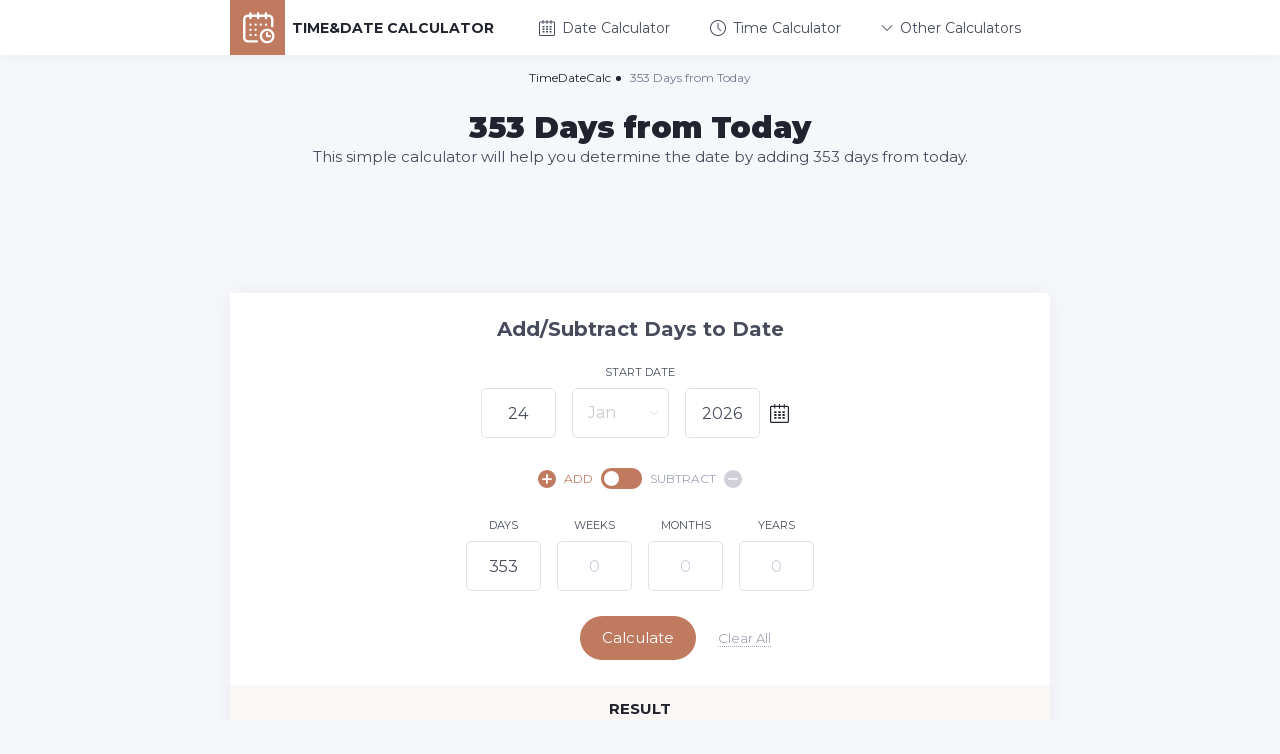

--- FILE ---
content_type: text/html; charset=UTF-8
request_url: https://timedatecalc.com/353-days-from-today
body_size: 4467
content:
<!DOCTYPE html>
<html lang="en-US" prefix="og: http://ogp.me/ns#">
<head>
    <meta charset="utf-8">
    <title>353 Days from Today – Date Calculator</title>
    <link rel="shortcut icon" href="https://timedatecalc.com/assets//assets/img/favicon.png" type="image/png">
    <meta name="viewport" content="width=device-width, initial-scale=1.0, maximum-scale=1.0, minimum-scale=1.0, user-scalable=no">
    <meta name="description" content="Calculate the date by adding &lt;?php echo e(353); ?&gt; days from today. This simple Date calculator will allow you to quickly determine any date from today.">
    <meta name="keywords" content="&lt;?php echo e(353); ?&gt;, days, from, today, date, caclculator, time, months, weeks, days, hours, minutes, calculate, add,">

    <link href="https://timedatecalc.com/assets/css/main.min.css?v3" rel="stylesheet">

    <meta name="csrf-token" content="pgK0In4SMMQaEOo0meiMqldX8TFrdnVbNxvmOVf7">
    
    <meta property="og:title" content="353 Days from Today – Date Calculator">
    <meta property="og:description" content="Calculate the date by adding &lt;?php echo e(353); ?&gt; days from today. This simple Date calculator will allow you to quickly determine any date from today.">
    <meta property="og:locale" content="en">
    <meta property="og:type" content="website">
    <meta property="og:url" content="https://timedatecalc.com">
    <meta property="og:site_name" content="Time and Date Calculator">
    <meta property="og:width" content="1024">
    <meta property="og:height" content="1024">
    <meta property="og:image" content="https://timedatecalc.com/assets/img/timedatecalc.png">
    <meta name="twitter:card" content="summary" />
    <meta name="twitter:title" content="353 Days from Today – Date Calculator" />
    <meta name="twitter:description" content="Calculate the date by adding &lt;?php echo e(353); ?&gt; days from today. This simple Date calculator will allow you to quickly determine any date from today." />
    <meta name="twitter:image" content="https://timedatecalc.com/assets/img/timedatecalc.png">
    
    <link rel="apple-touch-icon" sizes="180x180" href="/apple-touch-icon.png">
    <link rel="icon" type="image/png" sizes="32x32" href="/favicon-32x32.png">
    <link rel="icon" type="image/png" sizes="16x16" href="/favicon-16x16.png">
    <link rel="manifest" href="/site.webmanifest">
    <link rel="mask-icon" href="/safari-pinned-tab.svg" color="#bf7a60">
    <meta name="msapplication-TileColor" content="#ffffff">
    <meta name="theme-color" content="#ffffff">
        
<!-- Global site tag (gtag.js) - Google Analytics -->
<script async src="https://www.googletagmanager.com/gtag/js?id=UA-147622387-10"></script>
<script>
  window.dataLayer = window.dataLayer || [];
  function gtag(){dataLayer.push(arguments);}
  gtag('js', new Date());

  gtag('config', 'UA-147622387-10');
</script>

    <script type="application/ld+json">
{
    "@context": "http://schema.org",
    "@type": "HowTo",
    "name": "How to use the Date Calculator",
    "url": "https://timedatecalc.com/353-days-from-today",
    "inLanguage": "en",
    "image": {
        "@type": "ImageObject",
        "url": "https://timedatecalc.com/assets/img/timedatecalc.png"
    },
    "step": [
        {
            "@type": "HowToStep",
            "position": 1,
            "name": "Enter the start date",
            "text": "To get started, enter the start date from which the calculation will be made (today's date is initially displayed). Use the calendar for more convenient date selection."
        },
        {
            "@type": "HowToStep",
            "position": 2,
            "name": "Enter the end date",
            "text": "Next, enter the date by which you need to make a calculation. You can also use the settings to calculate only work days, or vice versa only weekends and holidays."
        },
        {
            "@type": "HowToStep",
            "position": 3,
            "name": "Get the result",
            "text": "Finally сlick the «Calculate» button and you will get the total number of days that can also be converted to different time units. Copy the result or link to the result if you want to share it."
        }
    ]
}
</script>
</head>
<body>
<div class="page">
    <div class="page__wrapper">
        <header class="header">
            <div class="container">
                <div class="header__wrapper">
                    <a class="header__logo logo" href="/">
                        <div class="logo__img"><img src="/assets/img/logo.svg" alt="353 Days from Today – Date Calculator"></div>
                        <div class="logo__text">TIME&DATE CALCULATOR</div>
                    </a>
                    <ul class="header__menu menu-header">
                        <li class="menu-header__li">
                            <a class="menu-header__link menu-header__link" href="/date-calculator">
                                <svg class="icon icon-calendar ">
                                    <use xlink:href="/assets/img/spritesvg.svg#calendar"></use>
                                </svg>
                            Date Calculator
                            </a>
                        </li>
                        <li class="menu-header__li">
                            <a class="menu-header__link menu-header__link" href="/time-calculator">
                                <svg class="icon icon-time ">
                                    <use xlink:href="/assets/img/spritesvg.svg#time"></use>
                                </svg>
                            Time Calculator
                            </a>
                        </li>
                        <li class="menu-header__li">
                            <a class="menu-header__link menu-header__link--dropdown" href="javascript:void(0);">
                                <svg class="icon icon-down-arrow ">
                                    <use xlink:href="/assets/img/spritesvg.svg#down-arrow"></use>
                                </svg>
                            Other Calculators
                            </a>
                            <div class="menu-header__dropdown dropdown-menu">
                                <ul class="dropdown-menu__list">
                                    <li class="dropdown-menu__li"><a class="dropdown-menu__link" href="/days-between-dates">Days Between Dates</a></li>
                                    <li class="dropdown-menu__li"><a class="dropdown-menu__link" href="/add-days-to-date">Add Days to Date</a></li>
                                    <li class="dropdown-menu__li"><a class="dropdown-menu__link" href="https://timecardcalc.com/">Time Card Calculator</a></li>
                                </ul>
                            </div>
                        </li>
                    </ul>
                    <a class="gamb js-gamb" href="javascript:void(0);"><span> </span><span> </span><span> </span></a>
                </div>
            </div>
        </header>
        <div class="gamb-hidden js-gamb-hidden">
            <ul class="header__menu menu-header">
                <li class="menu-header__li">
                    <a class="menu-header__link menu-header__link" href="/date-calculator">
                        <svg class="icon icon-calendar ">
                            <use xlink:href="/assets/img/spritesvg.svg#calendar"></use>
                        </svg>
                    Date Calculator
                    </a>
                </li>
                <li class="menu-header__li">
                    <a class="menu-header__link menu-header__link" href="/time-calculator">
                        <svg class="icon icon-time ">
                            <use xlink:href="/assets/img/spritesvg.svg#time"></use>
                        </svg>
                    Time Calculator
                    </a>
                </li>
                <li class="menu-header__li">
                    <a class="menu-header__link menu-header__link--dropdown" href="javascript:void(0);">
                        <svg class="icon icon-down-arrow ">
                            <use xlink:href="/assets/img/spritesvg.svg#down-arrow"></use>
                        </svg>
                    Other Calculators
                    </a>
                    <div class="menu-header__dropdown dropdown-menu">
                        <ul class="dropdown-menu__list">
                          <li class="dropdown-menu__li"><a class="dropdown-menu__link" href="/days-between-dates">Days Between Dates</a></li>
                          <li class="dropdown-menu__li"><a class="dropdown-menu__link" href="/add-days-to-date">Add Days to Date</a></li>
                          <li class="dropdown-menu__li"><a class="dropdown-menu__link" href="https://timecardcalc.com/">Time Card Calculator</a></li>
                        </ul>
                    </div>
                </li>
            </ul>
        </div>

        <div class="content">
    <div class="container">
            <ul class="breadcrumbs" itemscope itemtype="http://schema.org/BreadcrumbList">
                <li class="breadcrumbs__li" itemprop="itemListElement" itemscope itemtype="http://schema.org/ListItem">
                    <a itemprop="item" class="breadcrumbs__link" href="/"><span itemprop="name">TimeDateCalc</span></a>
                    <meta itemprop="position" content="1" />
                </li>
                <li class="breadcrumbs__li" itemprop="itemListElement" itemscope itemtype="http://schema.org/ListItem">
                    <a itemprop="item" class="breadcrumbs__span" href="/date-calculator"><span itemprop="name">353 Days from Today</span></a>
                    <meta itemprop="position" content="2" />
                </li>
            </ul>
        <div class="headline">
            <h1 class="headline__title">353 Days from Today</h1>
            <h2 class="headline__text">This simple calculator will help you determine the date by adding 353 days from today.</h2>
            <div class="banner">
<script async src="https://pagead2.googlesyndication.com/pagead/js/adsbygoogle.js"></script>
<!-- TimeDateCalc (Horizontal Result) -->
<ins class="adsbygoogle"
     style="display:inline-block;width:728px;height:90px"
     data-ad-client="ca-pub-1851068468056357"
     data-ad-slot="7977562446"></ins>
<script>
     (adsbygoogle = window.adsbygoogle || []).push({});
</script>
</div>        </div>
        <div class="cols">
            <div class="col">
                <div class="calculator">
                    <div class="calculator__content">
                        <div class="calculator__info calc  active-calc " data-type="adddays">
    <input type="hidden" name="type" value="adddays">
    <input type="hidden" name="target" value="https://timedatecalc.com/date-calculator" disabled>

    <h3>Add/Subtract Days to Date</h3>
    <div class="calc__inputs">
        <div class="calc__calendar">
            <div class="calc__title">START DATE</div>
            <div class="calc__content">
                <input name="d1" class="calc__input calc__input--date " type="text" value="24" placeholder="00" maxlength="2" autocomplete="off">
                <select name="m1" class="calc__select calc__select--month js-select " autocomplete="off">
                                        <option value="1"  selected >Jan</option>
                                        <option value="2" >Feb</option>
                                        <option value="3" >Mar</option>
                                        <option value="4" >Apr</option>
                                        <option value="5" >May</option>
                                        <option value="6" >June</option>
                                        <option value="7" >July</option>
                                        <option value="8" >Aug</option>
                                        <option value="9" >Sep</option>
                                        <option value="10" >Oct</option>
                                        <option value="11" >Nov</option>
                                        <option value="12" >Dec</option>
                                    </select>
                <input name="y1" class="calc__input calc__input--year " type="text" value="2026" placeholder="2026" maxlength="4" autocomplete="off">

                <a class="calc__calendar-link js-calendar-link" href="javascript:void(0);">
                    <svg class="icon icon-calendar ">
                        <use xlink:href="/assets/img/spritesvg.svg#calendar"></use>
                    </svg>
                </a>
                <div class="calendar-hidden js-calendar-hidden">
                    <div class="calendar-hidden__date date-calendar">
                        <div class="date-calendar__month">Jan</div>
                        <div class="date-calendar__day">24</div>
                        <div class="date-calendar__year">2026</div>
                    </div>
                    <div class="calendar-hidden__content js-datepicker"> </div>
                </div>
            </div>
        </div>
    </div>

    <div class="calc__switch switch">
        <a class="switch__link js-switch__link js-switch__link-add active" href="javascript:void(0);">
            <svg class="icon icon-plus ">
                <use xlink:href="/assets/img/spritesvg.svg#plus"></use>
            </svg>ADD
        </a>
        <div class="switch__button js-switch"> </div>
        <a class="switch__link js-switch__link js-switch__link-subtract" href="javascript:void(0);">SUBTRACT
            <svg class="icon icon-minus ">
                <use xlink:href="/assets/img/spritesvg.svg#minus"></use>
            </svg>
        </a>
    </div>
    <input name="op" type="hidden" value="add" autocomplete="off">

    <div class="calc__inputs">
        <div class="calc__group">
            <div class="calc__title">DAYS</div>
            <input name="d2" class="calc__input" type="text" value="353" placeholder="0" maxlength="4" autocomplete="off">
        </div>
        <div class="calc__group">
            <div class="calc__title">WEEKS</div>
            <input name="w2" class="calc__input" type="text" value="" placeholder="0" maxlength="4" autocomplete="off">
        </div>
        <div class="calc__group">
            <div class="calc__title">MONTHS</div>
            <input name="m2" class="calc__input" type="text" value="" placeholder="0" maxlength="4" autocomplete="off">
        </div>
        <div class="calc__group">
            <div class="calc__title">YEARS</div>
            <input name="y2" class="calc__input" type="text" value="" placeholder="0" maxlength="4" autocomplete="off">
        </div>
    </div>

    
    <div class="calc__buttons">
        <a class="btn js-submit" href="javascript:void(0);">Calculate</a>
        <a class="btn btn--clear js-clear-all" href="javascript:void(0);"> <span>Clear All</span></a>
    </div>
</div>

<div class="calculator__result result">
    <div class="result__title">RESULT</div>
    <div class="result__text">
        <div class="result__formula formula">
            <div class="formula__top">
                <span>January 24, 2026</span>
                <div class="formula__symbol js-formula-symbol">
                                        <svg class="icon icon-plus on">
                        <use xlink:href="/assets/img/spritesvg.svg#plus"></use>
                    </svg>
                                    </div>
                <span>
                                                                                353 Days                </span>
            </div>
            <div class="formula__total">January 12, 2027</div>
            <div class="share-link" style="display:none;">https://timedatecalc.com/353-days-from-today</div>
            </div>
            <a class="formula__copy copy-link js-copy" href="javascript:void(0);">
                <svg class="icon icon-copy ">
                    <use xlink:href="/assets/img/spritesvg.svg#copy"></use>
                </svg><span class="button-title">Copy Result</span>
                <span class="hint__hidden">Copied</span>
            </a>
            <a class="formula__copy copy-link copy-share js-copy-share" href="javascript:void(0);">
                <svg class="icon icon-share ">
                    <use xlink:href="/assets/img/spritesvg.svg#share"></use>
                </svg><span class="button-title">Share Result</span>
                <span class="hint__hidden">Link to this calculation copied.</span>
            </a>
            <div>
        </div>

        <div class="result__alternative">
            <p><b>Some facts about January 12, 2027</b><br></p>
            <ul>
                <li>It's Tuesday</li>
                <li>12 day of 2027</li>
                <li>2th week of 2027</li>
                <li>3.29% of 2027</li>
            </ul>

            <div class="copy-all-object" style="display: none">
                Some facts about January 12, 2027:
                It's Tuesday,
                12 day of 2027,
                2th week of 2027,
                3.29% of 2027
            </div>
            <div>
            <a class="copy-link js-copy-all" href="javascript:void(0);">
                <svg class="icon icon-copy ">
                    <use xlink:href="/assets/img/spritesvg.svg#copy"></use>
                </svg><span class="button-title">Copy Facts</span>
                <span class="hint__hidden">Copied</span>
            </a>
            <a class="formula__copy copy-link copy-share js-copy-share" href="javascript:void(0);">
                <svg class="icon icon-share ">
                    <use xlink:href="/assets/img/spritesvg.svg#share"></use>
                </svg><span class="button-title">Share Facts</span>
                <span class="hint__hidden">Link to this calculation copied.</span>
            </a>
            </div>
        </div>

<br>
<script async src="https://pagead2.googlesyndication.com/pagead/js/adsbygoogle.js"></script>
<!-- TimeDateCalc (Horizontal Bottom) -->
<ins class="adsbygoogle"
     style="display:block"
     data-ad-client="ca-pub-1851068468056357"
     data-ad-slot="6824372617"
     data-ad-format="auto"
     data-full-width-responsive="true"></ins>
<script>
     (adsbygoogle = window.adsbygoogle || []).push({});
</script>
        
    </div>
</div>

                    </div>
                </div>
                <div class="banner">
<script async src="https://pagead2.googlesyndication.com/pagead/js/adsbygoogle.js"></script>
<!-- TimeDateCalc (Horizontal Bottom) -->
<ins class="adsbygoogle"
     style="display:block"
     data-ad-client="ca-pub-1851068468056357"
     data-ad-slot="6824372617"
     data-ad-format="auto"
     data-full-width-responsive="true"></ins>
<script>
     (adsbygoogle = window.adsbygoogle || []).push({});
</script>
</div>            </div>
        </div>
        <div class="cols cols--reverse">
            <div class="col">
                <div class="time-calculator">
                    <h2 class="h2--center">How to Add Days to Date</h2>
                    <ol class="ol">
                        <li>
                            <h3>Enter the start date</h3>
                            <span>To get started, enter the start date to which you need to add/subtract days (today's date is initially displayed). Use the calendar for more convenient date selection.</span>
                        </li>
                        <li>
                            <h3>Enter the number of days</h3>
                            <span>Next, enter the time value you need to add or subtract from the start date (years, months, weeks, days).</span>
                        </li>
                        <li>
                            <h3>Get the result</h3>
                            <span>Finally сlick the «Calculate» button and you will receive a final date and some facts about this date that are easy to copy to the clipboard.</span>
                        </li>
                    </ol>
                </div>
            </div>
            <div class="col col--right">
                <a href="javascript:void(0);" class="add-bookmark hint">
    <svg class="icon icon-bookmark">
        <use xlink:href="/assets/img/spritesvg.svg#bookmark"></use>
    </svg>
    Add to Bookmarks
    <span class="hint__hidden hint__hidden--green">Press <b>Ctrl+D</b> (for Windows / Linux) or <b>Cmd+D</b> (for MacOS)</span>
</a>
<script async src="https://pagead2.googlesyndication.com/pagead/js/adsbygoogle.js"></script>
<!-- TimeDateCalc (Sidebar) -->
<ins class="adsbygoogle"
     style="display:block"
     data-ad-client="ca-pub-1851068468056357"
     data-ad-slot="7782121326"
     data-ad-format="auto"
     data-full-width-responsive="true"></ins>
<script>
     (adsbygoogle = window.adsbygoogle || []).push({});
</script>
<br>            </div>
        </div>
    </div>
</div>
    </div>

    <footer class="footer">
        <div class="container">
            <div class="footer__top">
                <a class="footer__logo logo logo--footer" href="javascript:void(0);">
                    <div class="logo__img"><img src="/assets/img/logo.svg" alt="353 Days from Today – Date Calculator"></div>
                    <div class="logo__text">TIME&DATE CALCULATOR</div>
                </a>
            </div>
            <div class="footer__bottom">
                <div class="footer__copir">AppStation Studio Pte. Ltd. © 2026 All rights reserved. </div>
                <ul class="footer__links">
                    <li><a href="javascript:void(0);">Contact us</a></li>
                    <li><a href="/privacy-policy">Privacy Policy</a></li>
                    <li><a style="border-bottom:none;" href="//www.dmca.com/Protection/Status.aspx?ID=40e3d671-fe44-4055-9baa-6f583ebba377" title="DMCA.com Protection Status" class="dmca-badge" target="_blank"> <img src ="https://images.dmca.com/Badges/dmca-badge-w100-5x1-01.png?ID=40e3d671-fe44-4055-9baa-6f583ebba377"  alt="DMCA.com Protection Status" /></a>  <script src="https://images.dmca.com/Badges/DMCABadgeHelper.min.js"> </script></li>
                </ul>
            </div>
        </div>
    </footer>
</div>

<script src="https://timedatecalc.com/assets/js/libs.min.js"></script>
<script src="https://timedatecalc.com/assets/js/main.min.js?v11"></script>

</body>
</html>

--- FILE ---
content_type: text/html; charset=utf-8
request_url: https://www.google.com/recaptcha/api2/aframe
body_size: 267
content:
<!DOCTYPE HTML><html><head><meta http-equiv="content-type" content="text/html; charset=UTF-8"></head><body><script nonce="HorlyGiQIv139KOVyP7fpA">/** Anti-fraud and anti-abuse applications only. See google.com/recaptcha */ try{var clients={'sodar':'https://pagead2.googlesyndication.com/pagead/sodar?'};window.addEventListener("message",function(a){try{if(a.source===window.parent){var b=JSON.parse(a.data);var c=clients[b['id']];if(c){var d=document.createElement('img');d.src=c+b['params']+'&rc='+(localStorage.getItem("rc::a")?sessionStorage.getItem("rc::b"):"");window.document.body.appendChild(d);sessionStorage.setItem("rc::e",parseInt(sessionStorage.getItem("rc::e")||0)+1);localStorage.setItem("rc::h",'1769295031106');}}}catch(b){}});window.parent.postMessage("_grecaptcha_ready", "*");}catch(b){}</script></body></html>

--- FILE ---
content_type: application/javascript
request_url: https://timedatecalc.com/assets/js/libs.min.js
body_size: 54889
content:
!function(e,t){"use strict";"object"==typeof module&&"object"==typeof module.exports?module.exports=e.document?t(e,!0):function(e){if(!e.document)throw new Error("jQuery requires a window with a document");return t(e)}:t(e)}("undefined"!=typeof window?window:this,function(k,e){"use strict";var t=[],C=k.document,s=Object.getPrototypeOf,a=t.slice,m=t.concat,l=t.push,n=t.indexOf,i={},r=i.toString,f=i.hasOwnProperty,o=f.toString,c=o.call(Object),g={};function v(e,t){var i=(t=t||C).createElement("script");i.text=e,t.head.appendChild(i).parentNode.removeChild(i)}function h(e,t){return t.toUpperCase()}var u="3.2.1",D=function(e,t){return new D.fn.init(e,t)},d=/^[\s\uFEFF\xA0]+|[\s\uFEFF\xA0]+$/g,p=/^-ms-/,_=/-([a-z])/g;function y(e){var t=!!e&&"length"in e&&e.length,i=D.type(e);return"function"!==i&&!D.isWindow(e)&&("array"===i||0===t||"number"==typeof t&&0<t&&t-1 in e)}D.fn=D.prototype={jquery:u,constructor:D,length:0,toArray:function(){return a.call(this)},get:function(e){return null==e?a.call(this):e<0?this[e+this.length]:this[e]},pushStack:function(e){var t=D.merge(this.constructor(),e);return t.prevObject=this,t},each:function(e){return D.each(this,e)},map:function(i){return this.pushStack(D.map(this,function(e,t){return i.call(e,t,e)}))},slice:function(){return this.pushStack(a.apply(this,arguments))},first:function(){return this.eq(0)},last:function(){return this.eq(-1)},eq:function(e){var t=this.length,i=+e+(e<0?t:0);return this.pushStack(0<=i&&i<t?[this[i]]:[])},end:function(){return this.prevObject||this.constructor()},push:l,sort:t.sort,splice:t.splice},D.extend=D.fn.extend=function(){var e,t,i,s,n,r,o=arguments[0]||{},a=1,l=arguments.length,c=!1;for("boolean"==typeof o&&(c=o,o=arguments[a]||{},a++),"object"==typeof o||D.isFunction(o)||(o={}),a===l&&(o=this,a--);a<l;a++)if(null!=(e=arguments[a]))for(t in e)i=o[t],o!==(s=e[t])&&(c&&s&&(D.isPlainObject(s)||(n=Array.isArray(s)))?(r=n?(n=!1,i&&Array.isArray(i)?i:[]):i&&D.isPlainObject(i)?i:{},o[t]=D.extend(c,r,s)):void 0!==s&&(o[t]=s));return o},D.extend({expando:"jQuery"+(u+Math.random()).replace(/\D/g,""),isReady:!0,error:function(e){throw new Error(e)},noop:function(){},isFunction:function(e){return"function"===D.type(e)},isWindow:function(e){return null!=e&&e===e.window},isNumeric:function(e){var t=D.type(e);return("number"===t||"string"===t)&&!isNaN(e-parseFloat(e))},isPlainObject:function(e){var t,i;return!(!e||"[object Object]"!==r.call(e)||(t=s(e))&&("function"!=typeof(i=f.call(t,"constructor")&&t.constructor)||o.call(i)!==c))},isEmptyObject:function(e){var t;for(t in e)return!1;return!0},type:function(e){return null==e?e+"":"object"==typeof e||"function"==typeof e?i[r.call(e)]||"object":typeof e},globalEval:function(e){v(e)},camelCase:function(e){return e.replace(p,"ms-").replace(_,h)},each:function(e,t){var i,s=0;if(y(e))for(i=e.length;s<i&&!1!==t.call(e[s],s,e[s]);s++);else for(s in e)if(!1===t.call(e[s],s,e[s]))break;return e},trim:function(e){return null==e?"":(e+"").replace(d,"")},makeArray:function(e,t){var i=t||[];return null!=e&&(y(Object(e))?D.merge(i,"string"==typeof e?[e]:e):l.call(i,e)),i},inArray:function(e,t,i){return null==t?-1:n.call(t,e,i)},merge:function(e,t){for(var i=+t.length,s=0,n=e.length;s<i;s++)e[n++]=t[s];return e.length=n,e},grep:function(e,t,i){for(var s=[],n=0,r=e.length,o=!i;n<r;n++)!t(e[n],n)!=o&&s.push(e[n]);return s},map:function(e,t,i){var s,n,r=0,o=[];if(y(e))for(s=e.length;r<s;r++)null!=(n=t(e[r],r,i))&&o.push(n);else for(r in e)null!=(n=t(e[r],r,i))&&o.push(n);return m.apply([],o)},guid:1,proxy:function(e,t){var i,s,n;if("string"==typeof t&&(i=e[t],t=e,e=i),D.isFunction(e))return s=a.call(arguments,2),(n=function(){return e.apply(t||this,s.concat(a.call(arguments)))}).guid=e.guid=e.guid||D.guid++,n},now:Date.now,support:g}),"function"==typeof Symbol&&(D.fn[Symbol.iterator]=t[Symbol.iterator]),D.each("Boolean Number String Function Array Date RegExp Object Error Symbol".split(" "),function(e,t){i["[object "+t+"]"]=t.toLowerCase()});var b=function(i){function u(e,t,i){var s="0x"+t-65536;return s!=s||i?t:s<0?String.fromCharCode(65536+s):String.fromCharCode(s>>10|55296,1023&s|56320)}function n(){w()}var e,p,b,r,o,f,d,m,x,l,c,w,k,a,C,g,h,v,_,D="sizzle"+1*new Date,y=i.document,T=0,s=0,S=oe(),j=oe(),N=oe(),E=function(e,t){return e===t&&(c=!0),0},M={}.hasOwnProperty,t=[],H=t.pop,A=t.push,q=t.push,F=t.slice,$=function(e,t){for(var i=0,s=e.length;i<s;i++)if(e[i]===t)return i;return-1},L="checked|selected|async|autofocus|autoplay|controls|defer|disabled|hidden|ismap|loop|multiple|open|readonly|required|scoped",I="[\\x20\\t\\r\\n\\f]",O="(?:\\\\.|[\\w-]|[^\0-\\xa0])+",R="\\["+I+"*("+O+")(?:"+I+"*([*^$|!~]?=)"+I+"*(?:'((?:\\\\.|[^\\\\'])*)'|\"((?:\\\\.|[^\\\\\"])*)\"|("+O+"))|)"+I+"*\\]",P=":("+O+")(?:\\((('((?:\\\\.|[^\\\\'])*)'|\"((?:\\\\.|[^\\\\\"])*)\")|((?:\\\\.|[^\\\\()[\\]]|"+R+")*)|.*)\\)|)",B=new RegExp(I+"+","g"),W=new RegExp("^"+I+"+|((?:^|[^\\\\])(?:\\\\.)*)"+I+"+$","g"),V=new RegExp("^"+I+"*,"+I+"*"),z=new RegExp("^"+I+"*([>+~]|"+I+")"+I+"*"),U=new RegExp("="+I+"*([^\\]'\"]*?)"+I+"*\\]","g"),Y=new RegExp(P),K=new RegExp("^"+O+"$"),X={ID:new RegExp("^#("+O+")"),CLASS:new RegExp("^\\.("+O+")"),TAG:new RegExp("^("+O+"|[*])"),ATTR:new RegExp("^"+R),PSEUDO:new RegExp("^"+P),CHILD:new RegExp("^:(only|first|last|nth|nth-last)-(child|of-type)(?:\\("+I+"*(even|odd|(([+-]|)(\\d*)n|)"+I+"*(?:([+-]|)"+I+"*(\\d+)|))"+I+"*\\)|)","i"),bool:new RegExp("^(?:"+L+")$","i"),needsContext:new RegExp("^"+I+"*[>+~]|:(even|odd|eq|gt|lt|nth|first|last)(?:\\("+I+"*((?:-\\d)?\\d*)"+I+"*\\)|)(?=[^-]|$)","i")},Q=/^(?:input|select|textarea|button)$/i,G=/^h\d$/i,Z=/^[^{]+\{\s*\[native \w/,J=/^(?:#([\w-]+)|(\w+)|\.([\w-]+))$/,ee=/[+~]/,te=new RegExp("\\\\([\\da-f]{1,6}"+I+"?|("+I+")|.)","ig"),ie=/([\0-\x1f\x7f]|^-?\d)|^-$|[^\0-\x1f\x7f-\uFFFF\w-]/g,se=function(e,t){return t?"\0"===e?"�":e.slice(0,-1)+"\\"+e.charCodeAt(e.length-1).toString(16)+" ":"\\"+e},ne=_e(function(e){return!0===e.disabled&&("form"in e||"label"in e)},{dir:"parentNode",next:"legend"});try{q.apply(t=F.call(y.childNodes),y.childNodes),t[y.childNodes.length].nodeType}catch(e){q={apply:t.length?function(e,t){A.apply(e,F.call(t))}:function(e,t){for(var i=e.length,s=0;e[i++]=t[s++];);e.length=i-1}}}function re(e,t,i,s){var n,r,o,a,l,c,h,u=t&&t.ownerDocument,d=t?t.nodeType:9;if(i=i||[],"string"!=typeof e||!e||1!==d&&9!==d&&11!==d)return i;if(!s&&((t?t.ownerDocument||t:y)!==k&&w(t),t=t||k,C)){if(11!==d&&(l=J.exec(e)))if(n=l[1]){if(9===d){if(!(o=t.getElementById(n)))return i;if(o.id===n)return i.push(o),i}else if(u&&(o=u.getElementById(n))&&_(t,o)&&o.id===n)return i.push(o),i}else{if(l[2])return q.apply(i,t.getElementsByTagName(e)),i;if((n=l[3])&&p.getElementsByClassName&&t.getElementsByClassName)return q.apply(i,t.getElementsByClassName(n)),i}if(p.qsa&&!N[e+" "]&&(!g||!g.test(e))){if(1!==d)u=t,h=e;else if("object"!==t.nodeName.toLowerCase()){for((a=t.getAttribute("id"))?a=a.replace(ie,se):t.setAttribute("id",a=D),r=(c=f(e)).length;r--;)c[r]="#"+a+" "+ve(c[r]);h=c.join(","),u=ee.test(e)&&me(t.parentNode)||t}if(h)try{return q.apply(i,u.querySelectorAll(h)),i}catch(e){}finally{a===D&&t.removeAttribute("id")}}}return m(e.replace(W,"$1"),t,i,s)}function oe(){var s=[];return function e(t,i){return s.push(t+" ")>b.cacheLength&&delete e[s.shift()],e[t+" "]=i}}function ae(e){return e[D]=!0,e}function le(e){var t=k.createElement("fieldset");try{return!!e(t)}catch(e){return!1}finally{t.parentNode&&t.parentNode.removeChild(t),t=null}}function ce(e,t){for(var i=e.split("|"),s=i.length;s--;)b.attrHandle[i[s]]=t}function he(e,t){var i=t&&e,s=i&&1===e.nodeType&&1===t.nodeType&&e.sourceIndex-t.sourceIndex;if(s)return s;if(i)for(;i=i.nextSibling;)if(i===t)return-1;return e?1:-1}function ue(t){return function(e){return"input"===e.nodeName.toLowerCase()&&e.type===t}}function de(i){return function(e){var t=e.nodeName.toLowerCase();return("input"===t||"button"===t)&&e.type===i}}function pe(t){return function(e){return"form"in e?e.parentNode&&!1===e.disabled?"label"in e?"label"in e.parentNode?e.parentNode.disabled===t:e.disabled===t:e.isDisabled===t||e.isDisabled!==!t&&ne(e)===t:e.disabled===t:"label"in e&&e.disabled===t}}function fe(o){return ae(function(r){return r=+r,ae(function(e,t){for(var i,s=o([],e.length,r),n=s.length;n--;)e[i=s[n]]&&(e[i]=!(t[i]=e[i]))})})}function me(e){return e&&void 0!==e.getElementsByTagName&&e}for(e in p=re.support={},o=re.isXML=function(e){var t=e&&(e.ownerDocument||e).documentElement;return!!t&&"HTML"!==t.nodeName},w=re.setDocument=function(e){var t,i,s=e?e.ownerDocument||e:y;return s!==k&&9===s.nodeType&&s.documentElement&&(a=(k=s).documentElement,C=!o(k),y!==k&&(i=k.defaultView)&&i.top!==i&&(i.addEventListener?i.addEventListener("unload",n,!1):i.attachEvent&&i.attachEvent("onunload",n)),p.attributes=le(function(e){return e.className="i",!e.getAttribute("className")}),p.getElementsByTagName=le(function(e){return e.appendChild(k.createComment("")),!e.getElementsByTagName("*").length}),p.getElementsByClassName=Z.test(k.getElementsByClassName),p.getById=le(function(e){return a.appendChild(e).id=D,!k.getElementsByName||!k.getElementsByName(D).length}),p.getById?(b.filter.ID=function(e){var t=e.replace(te,u);return function(e){return e.getAttribute("id")===t}},b.find.ID=function(e,t){if(void 0!==t.getElementById&&C){var i=t.getElementById(e);return i?[i]:[]}}):(b.filter.ID=function(e){var i=e.replace(te,u);return function(e){var t=void 0!==e.getAttributeNode&&e.getAttributeNode("id");return t&&t.value===i}},b.find.ID=function(e,t){if(void 0!==t.getElementById&&C){var i,s,n,r=t.getElementById(e);if(r){if((i=r.getAttributeNode("id"))&&i.value===e)return[r];for(n=t.getElementsByName(e),s=0;r=n[s++];)if((i=r.getAttributeNode("id"))&&i.value===e)return[r]}return[]}}),b.find.TAG=p.getElementsByTagName?function(e,t){return void 0!==t.getElementsByTagName?t.getElementsByTagName(e):p.qsa?t.querySelectorAll(e):void 0}:function(e,t){var i,s=[],n=0,r=t.getElementsByTagName(e);if("*"!==e)return r;for(;i=r[n++];)1===i.nodeType&&s.push(i);return s},b.find.CLASS=p.getElementsByClassName&&function(e,t){if(void 0!==t.getElementsByClassName&&C)return t.getElementsByClassName(e)},h=[],g=[],(p.qsa=Z.test(k.querySelectorAll))&&(le(function(e){a.appendChild(e).innerHTML="<a id='"+D+"'></a><select id='"+D+"-\r\\' msallowcapture=''><option selected=''></option></select>",e.querySelectorAll("[msallowcapture^='']").length&&g.push("[*^$]="+I+"*(?:''|\"\")"),e.querySelectorAll("[selected]").length||g.push("\\["+I+"*(?:value|"+L+")"),e.querySelectorAll("[id~="+D+"-]").length||g.push("~="),e.querySelectorAll(":checked").length||g.push(":checked"),e.querySelectorAll("a#"+D+"+*").length||g.push(".#.+[+~]")}),le(function(e){e.innerHTML="<a href='' disabled='disabled'></a><select disabled='disabled'><option/></select>";var t=k.createElement("input");t.setAttribute("type","hidden"),e.appendChild(t).setAttribute("name","D"),e.querySelectorAll("[name=d]").length&&g.push("name"+I+"*[*^$|!~]?="),2!==e.querySelectorAll(":enabled").length&&g.push(":enabled",":disabled"),a.appendChild(e).disabled=!0,2!==e.querySelectorAll(":disabled").length&&g.push(":enabled",":disabled"),e.querySelectorAll("*,:x"),g.push(",.*:")})),(p.matchesSelector=Z.test(v=a.matches||a.webkitMatchesSelector||a.mozMatchesSelector||a.oMatchesSelector||a.msMatchesSelector))&&le(function(e){p.disconnectedMatch=v.call(e,"*"),v.call(e,"[s!='']:x"),h.push("!=",P)}),g=g.length&&new RegExp(g.join("|")),h=h.length&&new RegExp(h.join("|")),t=Z.test(a.compareDocumentPosition),_=t||Z.test(a.contains)?function(e,t){var i=9===e.nodeType?e.documentElement:e,s=t&&t.parentNode;return e===s||!(!s||1!==s.nodeType||!(i.contains?i.contains(s):e.compareDocumentPosition&&16&e.compareDocumentPosition(s)))}:function(e,t){if(t)for(;t=t.parentNode;)if(t===e)return!0;return!1},E=t?function(e,t){if(e===t)return c=!0,0;var i=!e.compareDocumentPosition-!t.compareDocumentPosition;return i||(1&(i=(e.ownerDocument||e)===(t.ownerDocument||t)?e.compareDocumentPosition(t):1)||!p.sortDetached&&t.compareDocumentPosition(e)===i?e===k||e.ownerDocument===y&&_(y,e)?-1:t===k||t.ownerDocument===y&&_(y,t)?1:l?$(l,e)-$(l,t):0:4&i?-1:1)}:function(e,t){if(e===t)return c=!0,0;var i,s=0,n=e.parentNode,r=t.parentNode,o=[e],a=[t];if(!n||!r)return e===k?-1:t===k?1:n?-1:r?1:l?$(l,e)-$(l,t):0;if(n===r)return he(e,t);for(i=e;i=i.parentNode;)o.unshift(i);for(i=t;i=i.parentNode;)a.unshift(i);for(;o[s]===a[s];)s++;return s?he(o[s],a[s]):o[s]===y?-1:a[s]===y?1:0}),k},re.matches=function(e,t){return re(e,null,null,t)},re.matchesSelector=function(e,t){if((e.ownerDocument||e)!==k&&w(e),t=t.replace(U,"='$1']"),p.matchesSelector&&C&&!N[t+" "]&&(!h||!h.test(t))&&(!g||!g.test(t)))try{var i=v.call(e,t);if(i||p.disconnectedMatch||e.document&&11!==e.document.nodeType)return i}catch(e){}return 0<re(t,k,null,[e]).length},re.contains=function(e,t){return(e.ownerDocument||e)!==k&&w(e),_(e,t)},re.attr=function(e,t){(e.ownerDocument||e)!==k&&w(e);var i=b.attrHandle[t.toLowerCase()],s=i&&M.call(b.attrHandle,t.toLowerCase())?i(e,t,!C):void 0;return void 0!==s?s:p.attributes||!C?e.getAttribute(t):(s=e.getAttributeNode(t))&&s.specified?s.value:null},re.escape=function(e){return(e+"").replace(ie,se)},re.error=function(e){throw new Error("Syntax error, unrecognized expression: "+e)},re.uniqueSort=function(e){var t,i=[],s=0,n=0;if(c=!p.detectDuplicates,l=!p.sortStable&&e.slice(0),e.sort(E),c){for(;t=e[n++];)t===e[n]&&(s=i.push(n));for(;s--;)e.splice(i[s],1)}return l=null,e},r=re.getText=function(e){var t,i="",s=0,n=e.nodeType;if(n){if(1===n||9===n||11===n){if("string"==typeof e.textContent)return e.textContent;for(e=e.firstChild;e;e=e.nextSibling)i+=r(e)}else if(3===n||4===n)return e.nodeValue}else for(;t=e[s++];)i+=r(t);return i},(b=re.selectors={cacheLength:50,createPseudo:ae,match:X,attrHandle:{},find:{},relative:{">":{dir:"parentNode",first:!0}," ":{dir:"parentNode"},"+":{dir:"previousSibling",first:!0},"~":{dir:"previousSibling"}},preFilter:{ATTR:function(e){return e[1]=e[1].replace(te,u),e[3]=(e[3]||e[4]||e[5]||"").replace(te,u),"~="===e[2]&&(e[3]=" "+e[3]+" "),e.slice(0,4)},CHILD:function(e){return e[1]=e[1].toLowerCase(),"nth"===e[1].slice(0,3)?(e[3]||re.error(e[0]),e[4]=+(e[4]?e[5]+(e[6]||1):2*("even"===e[3]||"odd"===e[3])),e[5]=+(e[7]+e[8]||"odd"===e[3])):e[3]&&re.error(e[0]),e},PSEUDO:function(e){var t,i=!e[6]&&e[2];return X.CHILD.test(e[0])?null:(e[3]?e[2]=e[4]||e[5]||"":i&&Y.test(i)&&(t=f(i,!0))&&(t=i.indexOf(")",i.length-t)-i.length)&&(e[0]=e[0].slice(0,t),e[2]=i.slice(0,t)),e.slice(0,3))}},filter:{TAG:function(e){var t=e.replace(te,u).toLowerCase();return"*"===e?function(){return!0}:function(e){return e.nodeName&&e.nodeName.toLowerCase()===t}},CLASS:function(e){var t=S[e+" "];return t||(t=new RegExp("(^|"+I+")"+e+"("+I+"|$)"))&&S(e,function(e){return t.test("string"==typeof e.className&&e.className||void 0!==e.getAttribute&&e.getAttribute("class")||"")})},ATTR:function(i,s,n){return function(e){var t=re.attr(e,i);return null==t?"!="===s:!s||(t+="","="===s?t===n:"!="===s?t!==n:"^="===s?n&&0===t.indexOf(n):"*="===s?n&&-1<t.indexOf(n):"$="===s?n&&t.slice(-n.length)===n:"~="===s?-1<(" "+t.replace(B," ")+" ").indexOf(n):"|="===s&&(t===n||t.slice(0,n.length+1)===n+"-"))}},CHILD:function(f,e,t,m,g){var v="nth"!==f.slice(0,3),_="last"!==f.slice(-4),y="of-type"===e;return 1===m&&0===g?function(e){return!!e.parentNode}:function(e,t,i){var s,n,r,o,a,l,c=v!=_?"nextSibling":"previousSibling",h=e.parentNode,u=y&&e.nodeName.toLowerCase(),d=!i&&!y,p=!1;if(h){if(v){for(;c;){for(o=e;o=o[c];)if(y?o.nodeName.toLowerCase()===u:1===o.nodeType)return!1;l=c="only"===f&&!l&&"nextSibling"}return!0}if(l=[_?h.firstChild:h.lastChild],_&&d){for(p=(a=(s=(n=(r=(o=h)[D]||(o[D]={}))[o.uniqueID]||(r[o.uniqueID]={}))[f]||[])[0]===T&&s[1])&&s[2],o=a&&h.childNodes[a];o=++a&&o&&o[c]||(p=a=0)||l.pop();)if(1===o.nodeType&&++p&&o===e){n[f]=[T,a,p];break}}else if(d&&(p=a=(s=(n=(r=(o=e)[D]||(o[D]={}))[o.uniqueID]||(r[o.uniqueID]={}))[f]||[])[0]===T&&s[1]),!1===p)for(;(o=++a&&o&&o[c]||(p=a=0)||l.pop())&&((y?o.nodeName.toLowerCase()!==u:1!==o.nodeType)||!++p||(d&&((n=(r=o[D]||(o[D]={}))[o.uniqueID]||(r[o.uniqueID]={}))[f]=[T,p]),o!==e)););return(p-=g)===m||p%m==0&&0<=p/m}}},PSEUDO:function(e,r){var t,o=b.pseudos[e]||b.setFilters[e.toLowerCase()]||re.error("unsupported pseudo: "+e);return o[D]?o(r):1<o.length?(t=[e,e,"",r],b.setFilters.hasOwnProperty(e.toLowerCase())?ae(function(e,t){for(var i,s=o(e,r),n=s.length;n--;)e[i=$(e,s[n])]=!(t[i]=s[n])}):function(e){return o(e,0,t)}):o}},pseudos:{not:ae(function(e){var s=[],n=[],a=d(e.replace(W,"$1"));return a[D]?ae(function(e,t,i,s){for(var n,r=a(e,null,s,[]),o=e.length;o--;)(n=r[o])&&(e[o]=!(t[o]=n))}):function(e,t,i){return s[0]=e,a(s,null,i,n),s[0]=null,!n.pop()}}),has:ae(function(t){return function(e){return 0<re(t,e).length}}),contains:ae(function(t){return t=t.replace(te,u),function(e){return-1<(e.textContent||e.innerText||r(e)).indexOf(t)}}),lang:ae(function(i){return K.test(i||"")||re.error("unsupported lang: "+i),i=i.replace(te,u).toLowerCase(),function(e){var t;do{if(t=C?e.lang:e.getAttribute("xml:lang")||e.getAttribute("lang"))return(t=t.toLowerCase())===i||0===t.indexOf(i+"-")}while((e=e.parentNode)&&1===e.nodeType);return!1}}),target:function(e){var t=i.location&&i.location.hash;return t&&t.slice(1)===e.id},root:function(e){return e===a},focus:function(e){return e===k.activeElement&&(!k.hasFocus||k.hasFocus())&&!!(e.type||e.href||~e.tabIndex)},enabled:pe(!1),disabled:pe(!0),checked:function(e){var t=e.nodeName.toLowerCase();return"input"===t&&!!e.checked||"option"===t&&!!e.selected},selected:function(e){return e.parentNode&&e.parentNode.selectedIndex,!0===e.selected},empty:function(e){for(e=e.firstChild;e;e=e.nextSibling)if(e.nodeType<6)return!1;return!0},parent:function(e){return!b.pseudos.empty(e)},header:function(e){return G.test(e.nodeName)},input:function(e){return Q.test(e.nodeName)},button:function(e){var t=e.nodeName.toLowerCase();return"input"===t&&"button"===e.type||"button"===t},text:function(e){var t;return"input"===e.nodeName.toLowerCase()&&"text"===e.type&&(null==(t=e.getAttribute("type"))||"text"===t.toLowerCase())},first:fe(function(){return[0]}),last:fe(function(e,t){return[t-1]}),eq:fe(function(e,t,i){return[i<0?i+t:i]}),even:fe(function(e,t){for(var i=0;i<t;i+=2)e.push(i);return e}),odd:fe(function(e,t){for(var i=1;i<t;i+=2)e.push(i);return e}),lt:fe(function(e,t,i){for(var s=i<0?i+t:i;0<=--s;)e.push(s);return e}),gt:fe(function(e,t,i){for(var s=i<0?i+t:i;++s<t;)e.push(s);return e})}}).pseudos.nth=b.pseudos.eq,{radio:!0,checkbox:!0,file:!0,password:!0,image:!0})b.pseudos[e]=ue(e);for(e in{submit:!0,reset:!0})b.pseudos[e]=de(e);function ge(){}function ve(e){for(var t=0,i=e.length,s="";t<i;t++)s+=e[t].value;return s}function _e(a,e,t){var l=e.dir,c=e.next,h=c||l,u=t&&"parentNode"===h,d=s++;return e.first?function(e,t,i){for(;e=e[l];)if(1===e.nodeType||u)return a(e,t,i);return!1}:function(e,t,i){var s,n,r,o=[T,d];if(i){for(;e=e[l];)if((1===e.nodeType||u)&&a(e,t,i))return!0}else for(;e=e[l];)if(1===e.nodeType||u)if(n=(r=e[D]||(e[D]={}))[e.uniqueID]||(r[e.uniqueID]={}),c&&c===e.nodeName.toLowerCase())e=e[l]||e;else{if((s=n[h])&&s[0]===T&&s[1]===d)return o[2]=s[2];if((n[h]=o)[2]=a(e,t,i))return!0}return!1}}function ye(n){return 1<n.length?function(e,t,i){for(var s=n.length;s--;)if(!n[s](e,t,i))return!1;return!0}:n[0]}function be(e,t,i,s,n){for(var r,o=[],a=0,l=e.length,c=null!=t;a<l;a++)(r=e[a])&&(i&&!i(r,s,n)||(o.push(r),c&&t.push(a)));return o}function xe(p,f,m,g,v,e){return g&&!g[D]&&(g=xe(g)),v&&!v[D]&&(v=xe(v,e)),ae(function(e,t,i,s){var n,r,o,a=[],l=[],c=t.length,h=e||function(e,t,i){for(var s=0,n=t.length;s<n;s++)re(e,t[s],i);return i}(f||"*",i.nodeType?[i]:i,[]),u=!p||!e&&f?h:be(h,a,p,i,s),d=m?v||(e?p:c||g)?[]:t:u;if(m&&m(u,d,i,s),g)for(n=be(d,l),g(n,[],i,s),r=n.length;r--;)(o=n[r])&&(d[l[r]]=!(u[l[r]]=o));if(e){if(v||p){if(v){for(n=[],r=d.length;r--;)(o=d[r])&&n.push(u[r]=o);v(null,d=[],n,s)}for(r=d.length;r--;)(o=d[r])&&-1<(n=v?$(e,o):a[r])&&(e[n]=!(t[n]=o))}}else d=be(d===t?d.splice(c,d.length):d),v?v(null,t,d,s):q.apply(t,d)})}function we(e){for(var n,t,i,s=e.length,r=b.relative[e[0].type],o=r||b.relative[" "],a=r?1:0,l=_e(function(e){return e===n},o,!0),c=_e(function(e){return-1<$(n,e)},o,!0),h=[function(e,t,i){var s=!r&&(i||t!==x)||((n=t).nodeType?l(e,t,i):c(e,t,i));return n=null,s}];a<s;a++)if(t=b.relative[e[a].type])h=[_e(ye(h),t)];else{if((t=b.filter[e[a].type].apply(null,e[a].matches))[D]){for(i=++a;i<s&&!b.relative[e[i].type];i++);return xe(1<a&&ye(h),1<a&&ve(e.slice(0,a-1).concat({value:" "===e[a-2].type?"*":""})).replace(W,"$1"),t,a<i&&we(e.slice(a,i)),i<s&&we(e=e.slice(i)),i<s&&ve(e))}h.push(t)}return ye(h)}return ge.prototype=b.filters=b.pseudos,b.setFilters=new ge,f=re.tokenize=function(e,t){var i,s,n,r,o,a,l,c=j[e+" "];if(c)return t?0:c.slice(0);for(o=e,a=[],l=b.preFilter;o;){for(r in i&&!(s=V.exec(o))||(s&&(o=o.slice(s[0].length)||o),a.push(n=[])),i=!1,(s=z.exec(o))&&(i=s.shift(),n.push({value:i,type:s[0].replace(W," ")}),o=o.slice(i.length)),b.filter)!(s=X[r].exec(o))||l[r]&&!(s=l[r](s))||(i=s.shift(),n.push({value:i,type:r,matches:s}),o=o.slice(i.length));if(!i)break}return t?o.length:o?re.error(e):j(e,a).slice(0)},d=re.compile=function(e,t){var i,s=[],n=[],r=N[e+" "];if(!r){for(i=(t=t||f(e)).length;i--;)(r=we(t[i]))[D]?s.push(r):n.push(r);(r=N(e,function(g,v){function e(e,t,i,s,n){var r,o,a,l=0,c="0",h=e&&[],u=[],d=x,p=e||y&&b.find.TAG("*",n),f=T+=null==d?1:Math.random()||.1,m=p.length;for(n&&(x=t===k||t||n);c!==m&&null!=(r=p[c]);c++){if(y&&r){for(o=0,t||r.ownerDocument===k||(w(r),i=!C);a=g[o++];)if(a(r,t||k,i)){s.push(r);break}n&&(T=f)}_&&((r=!a&&r)&&l--,e&&h.push(r))}if(l+=c,_&&c!==l){for(o=0;a=v[o++];)a(h,u,t,i);if(e){if(0<l)for(;c--;)h[c]||u[c]||(u[c]=H.call(s));u=be(u)}q.apply(s,u),n&&!e&&0<u.length&&1<l+v.length&&re.uniqueSort(s)}return n&&(T=f,x=d),h}var _=0<v.length,y=0<g.length;return _?ae(e):e}(n,s))).selector=e}return r},m=re.select=function(e,t,i,s){var n,r,o,a,l,c="function"==typeof e&&e,h=!s&&f(e=c.selector||e);if(i=i||[],1===h.length){if(2<(r=h[0]=h[0].slice(0)).length&&"ID"===(o=r[0]).type&&9===t.nodeType&&C&&b.relative[r[1].type]){if(!(t=(b.find.ID(o.matches[0].replace(te,u),t)||[])[0]))return i;c&&(t=t.parentNode),e=e.slice(r.shift().value.length)}for(n=X.needsContext.test(e)?0:r.length;n--&&(o=r[n],!b.relative[a=o.type]);)if((l=b.find[a])&&(s=l(o.matches[0].replace(te,u),ee.test(r[0].type)&&me(t.parentNode)||t))){if(r.splice(n,1),!(e=s.length&&ve(r)))return q.apply(i,s),i;break}}return(c||d(e,h))(s,t,!C,i,!t||ee.test(e)&&me(t.parentNode)||t),i},p.sortStable=D.split("").sort(E).join("")===D,p.detectDuplicates=!!c,w(),p.sortDetached=le(function(e){return 1&e.compareDocumentPosition(k.createElement("fieldset"))}),le(function(e){return e.innerHTML="<a href='#'></a>","#"===e.firstChild.getAttribute("href")})||ce("type|href|height|width",function(e,t,i){if(!i)return e.getAttribute(t,"type"===t.toLowerCase()?1:2)}),p.attributes&&le(function(e){return e.innerHTML="<input/>",e.firstChild.setAttribute("value",""),""===e.firstChild.getAttribute("value")})||ce("value",function(e,t,i){if(!i&&"input"===e.nodeName.toLowerCase())return e.defaultValue}),le(function(e){return null==e.getAttribute("disabled")})||ce(L,function(e,t,i){var s;if(!i)return!0===e[t]?t.toLowerCase():(s=e.getAttributeNode(t))&&s.specified?s.value:null}),re}(k);D.find=b,D.expr=b.selectors,D.expr[":"]=D.expr.pseudos,D.uniqueSort=D.unique=b.uniqueSort,D.text=b.getText,D.isXMLDoc=b.isXML,D.contains=b.contains,D.escapeSelector=b.escape;function x(e,t,i){for(var s=[],n=void 0!==i;(e=e[t])&&9!==e.nodeType;)if(1===e.nodeType){if(n&&D(e).is(i))break;s.push(e)}return s}function w(e,t){for(var i=[];e;e=e.nextSibling)1===e.nodeType&&e!==t&&i.push(e);return i}var T=D.expr.match.needsContext;function S(e,t){return e.nodeName&&e.nodeName.toLowerCase()===t.toLowerCase()}var j=/^<([a-z][^\/\0>:\x20\t\r\n\f]*)[\x20\t\r\n\f]*\/?>(?:<\/\1>|)$/i,N=/^.[^:#\[\.,]*$/;function E(e,i,s){return D.isFunction(i)?D.grep(e,function(e,t){return!!i.call(e,t,e)!==s}):i.nodeType?D.grep(e,function(e){return e===i!==s}):"string"!=typeof i?D.grep(e,function(e){return-1<n.call(i,e)!==s}):N.test(i)?D.filter(i,e,s):(i=D.filter(i,e),D.grep(e,function(e){return-1<n.call(i,e)!==s&&1===e.nodeType}))}D.filter=function(e,t,i){var s=t[0];return i&&(e=":not("+e+")"),1===t.length&&1===s.nodeType?D.find.matchesSelector(s,e)?[s]:[]:D.find.matches(e,D.grep(t,function(e){return 1===e.nodeType}))},D.fn.extend({find:function(e){var t,i,s=this.length,n=this;if("string"!=typeof e)return this.pushStack(D(e).filter(function(){for(t=0;t<s;t++)if(D.contains(n[t],this))return!0}));for(i=this.pushStack([]),t=0;t<s;t++)D.find(e,n[t],i);return 1<s?D.uniqueSort(i):i},filter:function(e){return this.pushStack(E(this,e||[],!1))},not:function(e){return this.pushStack(E(this,e||[],!0))},is:function(e){return!!E(this,"string"==typeof e&&T.test(e)?D(e):e||[],!1).length}});var M,H=/^(?:\s*(<[\w\W]+>)[^>]*|#([\w-]+))$/;(D.fn.init=function(e,t,i){var s,n;if(!e)return this;if(i=i||M,"string"!=typeof e)return e.nodeType?(this[0]=e,this.length=1,this):D.isFunction(e)?void 0!==i.ready?i.ready(e):e(D):D.makeArray(e,this);if(!(s="<"===e[0]&&">"===e[e.length-1]&&3<=e.length?[null,e,null]:H.exec(e))||!s[1]&&t)return!t||t.jquery?(t||i).find(e):this.constructor(t).find(e);if(s[1]){if(t=t instanceof D?t[0]:t,D.merge(this,D.parseHTML(s[1],t&&t.nodeType?t.ownerDocument||t:C,!0)),j.test(s[1])&&D.isPlainObject(t))for(s in t)D.isFunction(this[s])?this[s](t[s]):this.attr(s,t[s]);return this}return(n=C.getElementById(s[2]))&&(this[0]=n,this.length=1),this}).prototype=D.fn,M=D(C);var A=/^(?:parents|prev(?:Until|All))/,q={children:!0,contents:!0,next:!0,prev:!0};function F(e,t){for(;(e=e[t])&&1!==e.nodeType;);return e}D.fn.extend({has:function(e){var t=D(e,this),i=t.length;return this.filter(function(){for(var e=0;e<i;e++)if(D.contains(this,t[e]))return!0})},closest:function(e,t){var i,s=0,n=this.length,r=[],o="string"!=typeof e&&D(e);if(!T.test(e))for(;s<n;s++)for(i=this[s];i&&i!==t;i=i.parentNode)if(i.nodeType<11&&(o?-1<o.index(i):1===i.nodeType&&D.find.matchesSelector(i,e))){r.push(i);break}return this.pushStack(1<r.length?D.uniqueSort(r):r)},index:function(e){return e?"string"==typeof e?n.call(D(e),this[0]):n.call(this,e.jquery?e[0]:e):this[0]&&this[0].parentNode?this.first().prevAll().length:-1},add:function(e,t){return this.pushStack(D.uniqueSort(D.merge(this.get(),D(e,t))))},addBack:function(e){return this.add(null==e?this.prevObject:this.prevObject.filter(e))}}),D.each({parent:function(e){var t=e.parentNode;return t&&11!==t.nodeType?t:null},parents:function(e){return x(e,"parentNode")},parentsUntil:function(e,t,i){return x(e,"parentNode",i)},next:function(e){return F(e,"nextSibling")},prev:function(e){return F(e,"previousSibling")},nextAll:function(e){return x(e,"nextSibling")},prevAll:function(e){return x(e,"previousSibling")},nextUntil:function(e,t,i){return x(e,"nextSibling",i)},prevUntil:function(e,t,i){return x(e,"previousSibling",i)},siblings:function(e){return w((e.parentNode||{}).firstChild,e)},children:function(e){return w(e.firstChild)},contents:function(e){return S(e,"iframe")?e.contentDocument:(S(e,"template")&&(e=e.content||e),D.merge([],e.childNodes))}},function(s,n){D.fn[s]=function(e,t){var i=D.map(this,n,e);return"Until"!==s.slice(-5)&&(t=e),t&&"string"==typeof t&&(i=D.filter(t,i)),1<this.length&&(q[s]||D.uniqueSort(i),A.test(s)&&i.reverse()),this.pushStack(i)}});var $=/[^\x20\t\r\n\f]+/g;function L(e){return e}function I(e){throw e}function O(e,t,i,s){var n;try{e&&D.isFunction(n=e.promise)?n.call(e).done(t).fail(i):e&&D.isFunction(n=e.then)?n.call(e,t,i):t.apply(void 0,[e].slice(s))}catch(e){i.apply(void 0,[e])}}D.Callbacks=function(s){s="string"==typeof s?function(e){var i={};return D.each(e.match($)||[],function(e,t){i[t]=!0}),i}(s):D.extend({},s);function i(){for(r=r||s.once,t=n=!0;a.length;l=-1)for(e=a.shift();++l<o.length;)!1===o[l].apply(e[0],e[1])&&s.stopOnFalse&&(l=o.length,e=!1);s.memory||(e=!1),n=!1,r&&(o=e?[]:"")}var n,e,t,r,o=[],a=[],l=-1,c={add:function(){return o&&(e&&!n&&(l=o.length-1,a.push(e)),function i(e){D.each(e,function(e,t){D.isFunction(t)?s.unique&&c.has(t)||o.push(t):t&&t.length&&"string"!==D.type(t)&&i(t)})}(arguments),e&&!n&&i()),this},remove:function(){return D.each(arguments,function(e,t){for(var i;-1<(i=D.inArray(t,o,i));)o.splice(i,1),i<=l&&l--}),this},has:function(e){return e?-1<D.inArray(e,o):0<o.length},empty:function(){return o=o&&[],this},disable:function(){return r=a=[],o=e="",this},disabled:function(){return!o},lock:function(){return r=a=[],e||n||(o=e=""),this},locked:function(){return!!r},fireWith:function(e,t){return r||(t=[e,(t=t||[]).slice?t.slice():t],a.push(t),n||i()),this},fire:function(){return c.fireWith(this,arguments),this},fired:function(){return!!t}};return c},D.extend({Deferred:function(e){var r=[["notify","progress",D.Callbacks("memory"),D.Callbacks("memory"),2],["resolve","done",D.Callbacks("once memory"),D.Callbacks("once memory"),0,"resolved"],["reject","fail",D.Callbacks("once memory"),D.Callbacks("once memory"),1,"rejected"]],n="pending",o={state:function(){return n},always:function(){return a.done(arguments).fail(arguments),this},catch:function(e){return o.then(null,e)},pipe:function(){var n=arguments;return D.Deferred(function(s){D.each(r,function(e,t){var i=D.isFunction(n[t[4]])&&n[t[4]];a[t[1]](function(){var e=i&&i.apply(this,arguments);e&&D.isFunction(e.promise)?e.promise().progress(s.notify).done(s.resolve).fail(s.reject):s[t[0]+"With"](this,i?[e]:arguments)})}),n=null}).promise()},then:function(t,i,s){var l=0;function c(n,r,o,a){return function(){function e(){var e,t;if(!(n<l)){if((e=o.apply(i,s))===r.promise())throw new TypeError("Thenable self-resolution");t=e&&("object"==typeof e||"function"==typeof e)&&e.then,D.isFunction(t)?a?t.call(e,c(l,r,L,a),c(l,r,I,a)):(l++,t.call(e,c(l,r,L,a),c(l,r,I,a),c(l,r,L,r.notifyWith))):(o!==L&&(i=void 0,s=[e]),(a||r.resolveWith)(i,s))}}var i=this,s=arguments,t=a?e:function(){try{e()}catch(e){D.Deferred.exceptionHook&&D.Deferred.exceptionHook(e,t.stackTrace),l<=n+1&&(o!==I&&(i=void 0,s=[e]),r.rejectWith(i,s))}};n?t():(D.Deferred.getStackHook&&(t.stackTrace=D.Deferred.getStackHook()),k.setTimeout(t))}}return D.Deferred(function(e){r[0][3].add(c(0,e,D.isFunction(s)?s:L,e.notifyWith)),r[1][3].add(c(0,e,D.isFunction(t)?t:L)),r[2][3].add(c(0,e,D.isFunction(i)?i:I))}).promise()},promise:function(e){return null!=e?D.extend(e,o):o}},a={};return D.each(r,function(e,t){var i=t[2],s=t[5];o[t[1]]=i.add,s&&i.add(function(){n=s},r[3-e][2].disable,r[0][2].lock),i.add(t[3].fire),a[t[0]]=function(){return a[t[0]+"With"](this===a?void 0:this,arguments),this},a[t[0]+"With"]=i.fireWith}),o.promise(a),e&&e.call(a,a),a},when:function(e){function t(t){return function(e){n[t]=this,r[t]=1<arguments.length?a.call(arguments):e,--i||o.resolveWith(n,r)}}var i=arguments.length,s=i,n=Array(s),r=a.call(arguments),o=D.Deferred();if(i<=1&&(O(e,o.done(t(s)).resolve,o.reject,!i),"pending"===o.state()||D.isFunction(r[s]&&r[s].then)))return o.then();for(;s--;)O(r[s],t(s),o.reject);return o.promise()}});var R=/^(Eval|Internal|Range|Reference|Syntax|Type|URI)Error$/;D.Deferred.exceptionHook=function(e,t){k.console&&k.console.warn&&e&&R.test(e.name)&&k.console.warn("jQuery.Deferred exception: "+e.message,e.stack,t)},D.readyException=function(e){k.setTimeout(function(){throw e})};var P=D.Deferred();function B(){C.removeEventListener("DOMContentLoaded",B),k.removeEventListener("load",B),D.ready()}D.fn.ready=function(e){return P.then(e).catch(function(e){D.readyException(e)}),this},D.extend({isReady:!1,readyWait:1,ready:function(e){(!0===e?--D.readyWait:D.isReady)||((D.isReady=!0)!==e&&0<--D.readyWait||P.resolveWith(C,[D]))}}),D.ready.then=P.then,"complete"===C.readyState||"loading"!==C.readyState&&!C.documentElement.doScroll?k.setTimeout(D.ready):(C.addEventListener("DOMContentLoaded",B),k.addEventListener("load",B));function W(e){return 1===e.nodeType||9===e.nodeType||!+e.nodeType}var V=function(e,t,i,s,n,r,o){var a=0,l=e.length,c=null==i;if("object"===D.type(i))for(a in n=!0,i)V(e,t,a,i[a],!0,r,o);else if(void 0!==s&&(n=!0,D.isFunction(s)||(o=!0),c&&(t=o?(t.call(e,s),null):(c=t,function(e,t,i){return c.call(D(e),i)})),t))for(;a<l;a++)t(e[a],i,o?s:s.call(e[a],a,t(e[a],i)));return n?e:c?t.call(e):l?t(e[0],i):r};function z(){this.expando=D.expando+z.uid++}z.uid=1,z.prototype={cache:function(e){var t=e[this.expando];return t||(t={},W(e)&&(e.nodeType?e[this.expando]=t:Object.defineProperty(e,this.expando,{value:t,configurable:!0}))),t},set:function(e,t,i){var s,n=this.cache(e);if("string"==typeof t)n[D.camelCase(t)]=i;else for(s in t)n[D.camelCase(s)]=t[s];return n},get:function(e,t){return void 0===t?this.cache(e):e[this.expando]&&e[this.expando][D.camelCase(t)]},access:function(e,t,i){return void 0===t||t&&"string"==typeof t&&void 0===i?this.get(e,t):(this.set(e,t,i),void 0!==i?i:t)},remove:function(e,t){var i,s=e[this.expando];if(void 0!==s){if(void 0!==t){i=(t=Array.isArray(t)?t.map(D.camelCase):(t=D.camelCase(t))in s?[t]:t.match($)||[]).length;for(;i--;)delete s[t[i]]}void 0!==t&&!D.isEmptyObject(s)||(e.nodeType?e[this.expando]=void 0:delete e[this.expando])}},hasData:function(e){var t=e[this.expando];return void 0!==t&&!D.isEmptyObject(t)}};var U=new z,Y=new z,K=/^(?:\{[\w\W]*\}|\[[\w\W]*\])$/,X=/[A-Z]/g;function Q(e,t,i){var s;if(void 0===i&&1===e.nodeType)if(s="data-"+t.replace(X,"-$&").toLowerCase(),"string"==typeof(i=e.getAttribute(s))){try{i=function(e){return"true"===e||"false"!==e&&("null"===e?null:e===+e+""?+e:K.test(e)?JSON.parse(e):e)}(i)}catch(e){}Y.set(e,t,i)}else i=void 0;return i}D.extend({hasData:function(e){return Y.hasData(e)||U.hasData(e)},data:function(e,t,i){return Y.access(e,t,i)},removeData:function(e,t){Y.remove(e,t)},_data:function(e,t,i){return U.access(e,t,i)},_removeData:function(e,t){U.remove(e,t)}}),D.fn.extend({data:function(i,e){var t,s,n,r=this[0],o=r&&r.attributes;if(void 0!==i)return"object"==typeof i?this.each(function(){Y.set(this,i)}):V(this,function(e){var t;if(r&&void 0===e){if(void 0!==(t=Y.get(r,i)))return t;if(void 0!==(t=Q(r,i)))return t}else this.each(function(){Y.set(this,i,e)})},null,e,1<arguments.length,null,!0);if(this.length&&(n=Y.get(r),1===r.nodeType&&!U.get(r,"hasDataAttrs"))){for(t=o.length;t--;)o[t]&&(0===(s=o[t].name).indexOf("data-")&&(s=D.camelCase(s.slice(5)),Q(r,s,n[s])));U.set(r,"hasDataAttrs",!0)}return n},removeData:function(e){return this.each(function(){Y.remove(this,e)})}}),D.extend({queue:function(e,t,i){var s;if(e)return t=(t||"fx")+"queue",s=U.get(e,t),i&&(!s||Array.isArray(i)?s=U.access(e,t,D.makeArray(i)):s.push(i)),s||[]},dequeue:function(e,t){t=t||"fx";var i=D.queue(e,t),s=i.length,n=i.shift(),r=D._queueHooks(e,t);"inprogress"===n&&(n=i.shift(),s--),n&&("fx"===t&&i.unshift("inprogress"),delete r.stop,n.call(e,function(){D.dequeue(e,t)},r)),!s&&r&&r.empty.fire()},_queueHooks:function(e,t){var i=t+"queueHooks";return U.get(e,i)||U.access(e,i,{empty:D.Callbacks("once memory").add(function(){U.remove(e,[t+"queue",i])})})}}),D.fn.extend({queue:function(t,i){var e=2;return"string"!=typeof t&&(i=t,t="fx",e--),arguments.length<e?D.queue(this[0],t):void 0===i?this:this.each(function(){var e=D.queue(this,t,i);D._queueHooks(this,t),"fx"===t&&"inprogress"!==e[0]&&D.dequeue(this,t)})},dequeue:function(e){return this.each(function(){D.dequeue(this,e)})},clearQueue:function(e){return this.queue(e||"fx",[])},promise:function(e,t){function i(){--n||r.resolveWith(o,[o])}var s,n=1,r=D.Deferred(),o=this,a=this.length;for("string"!=typeof e&&(t=e,e=void 0),e=e||"fx";a--;)(s=U.get(o[a],e+"queueHooks"))&&s.empty&&(n++,s.empty.add(i));return i(),r.promise(t)}});function G(e,t,i,s){var n,r,o={};for(r in t)o[r]=e.style[r],e.style[r]=t[r];for(r in n=i.apply(e,s||[]),t)e.style[r]=o[r];return n}var Z=/[+-]?(?:\d*\.|)\d+(?:[eE][+-]?\d+|)/.source,J=new RegExp("^(?:([+-])=|)("+Z+")([a-z%]*)$","i"),ee=["Top","Right","Bottom","Left"],te=function(e,t){return"none"===(e=t||e).style.display||""===e.style.display&&D.contains(e.ownerDocument,e)&&"none"===D.css(e,"display")};function ie(e,t,i,s){var n,r=1,o=20,a=s?function(){return s.cur()}:function(){return D.css(e,t,"")},l=a(),c=i&&i[3]||(D.cssNumber[t]?"":"px"),h=(D.cssNumber[t]||"px"!==c&&+l)&&J.exec(D.css(e,t));if(h&&h[3]!==c)for(c=c||h[3],i=i||[],h=+l||1;h/=r=r||".5",D.style(e,t,h+c),r!==(r=a()/l)&&1!==r&&--o;);return i&&(h=+h||+l||0,n=i[1]?h+(i[1]+1)*i[2]:+i[2],s&&(s.unit=c,s.start=h,s.end=n)),n}var se={};function ne(e,t){for(var i,s,n=[],r=0,o=e.length;r<o;r++)(s=e[r]).style&&(i=s.style.display,t?("none"===i&&(n[r]=U.get(s,"display")||null,n[r]||(s.style.display="")),""===s.style.display&&te(s)&&(n[r]=(u=c=l=void 0,c=(a=s).ownerDocument,h=a.nodeName,(u=se[h])||(l=c.body.appendChild(c.createElement(h)),u=D.css(l,"display"),l.parentNode.removeChild(l),"none"===u&&(u="block"),se[h]=u)))):"none"!==i&&(n[r]="none",U.set(s,"display",i)));var a,l,c,h,u;for(r=0;r<o;r++)null!=n[r]&&(e[r].style.display=n[r]);return e}D.fn.extend({show:function(){return ne(this,!0)},hide:function(){return ne(this)},toggle:function(e){return"boolean"==typeof e?e?this.show():this.hide():this.each(function(){te(this)?D(this).show():D(this).hide()})}});var re=/^(?:checkbox|radio)$/i,oe=/<([a-z][^\/\0>\x20\t\r\n\f]+)/i,ae=/^$|\/(?:java|ecma)script/i,le={option:[1,"<select multiple='multiple'>","</select>"],thead:[1,"<table>","</table>"],col:[2,"<table><colgroup>","</colgroup></table>"],tr:[2,"<table><tbody>","</tbody></table>"],td:[3,"<table><tbody><tr>","</tr></tbody></table>"],_default:[0,"",""]};function ce(e,t){var i;return i=void 0!==e.getElementsByTagName?e.getElementsByTagName(t||"*"):void 0!==e.querySelectorAll?e.querySelectorAll(t||"*"):[],void 0===t||t&&S(e,t)?D.merge([e],i):i}function he(e,t){for(var i=0,s=e.length;i<s;i++)U.set(e[i],"globalEval",!t||U.get(t[i],"globalEval"))}le.optgroup=le.option,le.tbody=le.tfoot=le.colgroup=le.caption=le.thead,le.th=le.td;var ue,de,pe=/<|&#?\w+;/;function fe(e,t,i,s,n){for(var r,o,a,l,c,h,u=t.createDocumentFragment(),d=[],p=0,f=e.length;p<f;p++)if((r=e[p])||0===r)if("object"===D.type(r))D.merge(d,r.nodeType?[r]:r);else if(pe.test(r)){for(o=o||u.appendChild(t.createElement("div")),a=(oe.exec(r)||["",""])[1].toLowerCase(),l=le[a]||le._default,o.innerHTML=l[1]+D.htmlPrefilter(r)+l[2],h=l[0];h--;)o=o.lastChild;D.merge(d,o.childNodes),(o=u.firstChild).textContent=""}else d.push(t.createTextNode(r));for(u.textContent="",p=0;r=d[p++];)if(s&&-1<D.inArray(r,s))n&&n.push(r);else if(c=D.contains(r.ownerDocument,r),o=ce(u.appendChild(r),"script"),c&&he(o),i)for(h=0;r=o[h++];)ae.test(r.type||"")&&i.push(r);return u}ue=C.createDocumentFragment().appendChild(C.createElement("div")),(de=C.createElement("input")).setAttribute("type","radio"),de.setAttribute("checked","checked"),de.setAttribute("name","t"),ue.appendChild(de),g.checkClone=ue.cloneNode(!0).cloneNode(!0).lastChild.checked,ue.innerHTML="<textarea>x</textarea>",g.noCloneChecked=!!ue.cloneNode(!0).lastChild.defaultValue;var me=C.documentElement,ge=/^key/,ve=/^(?:mouse|pointer|contextmenu|drag|drop)|click/,_e=/^([^.]*)(?:\.(.+)|)/;function ye(){return!0}function be(){return!1}function xe(){try{return C.activeElement}catch(e){}}function we(e,t,i,s,n,r){var o,a;if("object"==typeof t){for(a in"string"!=typeof i&&(s=s||i,i=void 0),t)we(e,a,i,s,t[a],r);return e}if(null==s&&null==n?(n=i,s=i=void 0):null==n&&("string"==typeof i?(n=s,s=void 0):(n=s,s=i,i=void 0)),!1===n)n=be;else if(!n)return e;return 1===r&&(o=n,(n=function(e){return D().off(e),o.apply(this,arguments)}).guid=o.guid||(o.guid=D.guid++)),e.each(function(){D.event.add(this,t,n,s,i)})}D.event={global:{},add:function(t,e,i,s,n){var r,o,a,l,c,h,u,d,p,f,m,g=U.get(t);if(g)for(i.handler&&(i=(r=i).handler,n=r.selector),n&&D.find.matchesSelector(me,n),i.guid||(i.guid=D.guid++),(l=g.events)||(l=g.events={}),(o=g.handle)||(o=g.handle=function(e){return void 0!==D&&D.event.triggered!==e.type?D.event.dispatch.apply(t,arguments):void 0}),c=(e=(e||"").match($)||[""]).length;c--;)p=m=(a=_e.exec(e[c])||[])[1],f=(a[2]||"").split(".").sort(),p&&(u=D.event.special[p]||{},p=(n?u.delegateType:u.bindType)||p,u=D.event.special[p]||{},h=D.extend({type:p,origType:m,data:s,handler:i,guid:i.guid,selector:n,needsContext:n&&D.expr.match.needsContext.test(n),namespace:f.join(".")},r),(d=l[p])||((d=l[p]=[]).delegateCount=0,u.setup&&!1!==u.setup.call(t,s,f,o)||t.addEventListener&&t.addEventListener(p,o)),u.add&&(u.add.call(t,h),h.handler.guid||(h.handler.guid=i.guid)),n?d.splice(d.delegateCount++,0,h):d.push(h),D.event.global[p]=!0)},remove:function(e,t,i,s,n){var r,o,a,l,c,h,u,d,p,f,m,g=U.hasData(e)&&U.get(e);if(g&&(l=g.events)){for(c=(t=(t||"").match($)||[""]).length;c--;)if(p=m=(a=_e.exec(t[c])||[])[1],f=(a[2]||"").split(".").sort(),p){for(u=D.event.special[p]||{},d=l[p=(s?u.delegateType:u.bindType)||p]||[],a=a[2]&&new RegExp("(^|\\.)"+f.join("\\.(?:.*\\.|)")+"(\\.|$)"),o=r=d.length;r--;)h=d[r],!n&&m!==h.origType||i&&i.guid!==h.guid||a&&!a.test(h.namespace)||s&&s!==h.selector&&("**"!==s||!h.selector)||(d.splice(r,1),h.selector&&d.delegateCount--,u.remove&&u.remove.call(e,h));o&&!d.length&&(u.teardown&&!1!==u.teardown.call(e,f,g.handle)||D.removeEvent(e,p,g.handle),delete l[p])}else for(p in l)D.event.remove(e,p+t[c],i,s,!0);D.isEmptyObject(l)&&U.remove(e,"handle events")}},dispatch:function(e){var t,i,s,n,r,o,a=D.event.fix(e),l=new Array(arguments.length),c=(U.get(this,"events")||{})[a.type]||[],h=D.event.special[a.type]||{};for(l[0]=a,t=1;t<arguments.length;t++)l[t]=arguments[t];if(a.delegateTarget=this,!h.preDispatch||!1!==h.preDispatch.call(this,a)){for(o=D.event.handlers.call(this,a,c),t=0;(n=o[t++])&&!a.isPropagationStopped();)for(a.currentTarget=n.elem,i=0;(r=n.handlers[i++])&&!a.isImmediatePropagationStopped();)a.rnamespace&&!a.rnamespace.test(r.namespace)||(a.handleObj=r,a.data=r.data,void 0!==(s=((D.event.special[r.origType]||{}).handle||r.handler).apply(n.elem,l))&&!1===(a.result=s)&&(a.preventDefault(),a.stopPropagation()));return h.postDispatch&&h.postDispatch.call(this,a),a.result}},handlers:function(e,t){var i,s,n,r,o,a=[],l=t.delegateCount,c=e.target;if(l&&c.nodeType&&!("click"===e.type&&1<=e.button))for(;c!==this;c=c.parentNode||this)if(1===c.nodeType&&("click"!==e.type||!0!==c.disabled)){for(r=[],o={},i=0;i<l;i++)void 0===o[n=(s=t[i]).selector+" "]&&(o[n]=s.needsContext?-1<D(n,this).index(c):D.find(n,this,null,[c]).length),o[n]&&r.push(s);r.length&&a.push({elem:c,handlers:r})}return c=this,l<t.length&&a.push({elem:c,handlers:t.slice(l)}),a},addProp:function(t,e){Object.defineProperty(D.Event.prototype,t,{enumerable:!0,configurable:!0,get:D.isFunction(e)?function(){if(this.originalEvent)return e(this.originalEvent)}:function(){if(this.originalEvent)return this.originalEvent[t]},set:function(e){Object.defineProperty(this,t,{enumerable:!0,configurable:!0,writable:!0,value:e})}})},fix:function(e){return e[D.expando]?e:new D.Event(e)},special:{load:{noBubble:!0},focus:{trigger:function(){if(this!==xe()&&this.focus)return this.focus(),!1},delegateType:"focusin"},blur:{trigger:function(){if(this===xe()&&this.blur)return this.blur(),!1},delegateType:"focusout"},click:{trigger:function(){if("checkbox"===this.type&&this.click&&S(this,"input"))return this.click(),!1},_default:function(e){return S(e.target,"a")}},beforeunload:{postDispatch:function(e){void 0!==e.result&&e.originalEvent&&(e.originalEvent.returnValue=e.result)}}}},D.removeEvent=function(e,t,i){e.removeEventListener&&e.removeEventListener(t,i)},D.Event=function(e,t){return this instanceof D.Event?(e&&e.type?(this.originalEvent=e,this.type=e.type,this.isDefaultPrevented=e.defaultPrevented||void 0===e.defaultPrevented&&!1===e.returnValue?ye:be,this.target=e.target&&3===e.target.nodeType?e.target.parentNode:e.target,this.currentTarget=e.currentTarget,this.relatedTarget=e.relatedTarget):this.type=e,t&&D.extend(this,t),this.timeStamp=e&&e.timeStamp||D.now(),void(this[D.expando]=!0)):new D.Event(e,t)},D.Event.prototype={constructor:D.Event,isDefaultPrevented:be,isPropagationStopped:be,isImmediatePropagationStopped:be,isSimulated:!1,preventDefault:function(){var e=this.originalEvent;this.isDefaultPrevented=ye,e&&!this.isSimulated&&e.preventDefault()},stopPropagation:function(){var e=this.originalEvent;this.isPropagationStopped=ye,e&&!this.isSimulated&&e.stopPropagation()},stopImmediatePropagation:function(){var e=this.originalEvent;this.isImmediatePropagationStopped=ye,e&&!this.isSimulated&&e.stopImmediatePropagation(),this.stopPropagation()}},D.each({altKey:!0,bubbles:!0,cancelable:!0,changedTouches:!0,ctrlKey:!0,detail:!0,eventPhase:!0,metaKey:!0,pageX:!0,pageY:!0,shiftKey:!0,view:!0,char:!0,charCode:!0,key:!0,keyCode:!0,button:!0,buttons:!0,clientX:!0,clientY:!0,offsetX:!0,offsetY:!0,pointerId:!0,pointerType:!0,screenX:!0,screenY:!0,targetTouches:!0,toElement:!0,touches:!0,which:function(e){var t=e.button;return null==e.which&&ge.test(e.type)?null!=e.charCode?e.charCode:e.keyCode:!e.which&&void 0!==t&&ve.test(e.type)?1&t?1:2&t?3:4&t?2:0:e.which}},D.event.addProp),D.each({mouseenter:"mouseover",mouseleave:"mouseout",pointerenter:"pointerover",pointerleave:"pointerout"},function(e,n){D.event.special[e]={delegateType:n,bindType:n,handle:function(e){var t,i=e.relatedTarget,s=e.handleObj;return i&&(i===this||D.contains(this,i))||(e.type=s.origType,t=s.handler.apply(this,arguments),e.type=n),t}}}),D.fn.extend({on:function(e,t,i,s){return we(this,e,t,i,s)},one:function(e,t,i,s){return we(this,e,t,i,s,1)},off:function(e,t,i){var s,n;if(e&&e.preventDefault&&e.handleObj)return s=e.handleObj,D(e.delegateTarget).off(s.namespace?s.origType+"."+s.namespace:s.origType,s.selector,s.handler),this;if("object"!=typeof e)return!1!==t&&"function"!=typeof t||(i=t,t=void 0),!1===i&&(i=be),this.each(function(){D.event.remove(this,e,i,t)});for(n in e)this.off(n,t,e[n]);return this}});var ke=/<(?!area|br|col|embed|hr|img|input|link|meta|param)(([a-z][^\/\0>\x20\t\r\n\f]*)[^>]*)\/>/gi,Ce=/<script|<style|<link/i,De=/checked\s*(?:[^=]|=\s*.checked.)/i,Te=/^true\/(.*)/,Se=/^\s*<!(?:\[CDATA\[|--)|(?:\]\]|--)>\s*$/g;function je(e,t){return S(e,"table")&&S(11!==t.nodeType?t:t.firstChild,"tr")&&D(">tbody",e)[0]||e}function Ne(e){return e.type=(null!==e.getAttribute("type"))+"/"+e.type,e}function Ee(e){var t=Te.exec(e.type);return t?e.type=t[1]:e.removeAttribute("type"),e}function Me(e,t){var i,s,n,r,o,a,l,c;if(1===t.nodeType){if(U.hasData(e)&&(r=U.access(e),o=U.set(t,r),c=r.events))for(n in delete o.handle,o.events={},c)for(i=0,s=c[n].length;i<s;i++)D.event.add(t,n,c[n][i]);Y.hasData(e)&&(a=Y.access(e),l=D.extend({},a),Y.set(t,l))}}function He(i,s,n,r){s=m.apply([],s);var e,t,o,a,l,c,h=0,u=i.length,d=u-1,p=s[0],f=D.isFunction(p);if(f||1<u&&"string"==typeof p&&!g.checkClone&&De.test(p))return i.each(function(e){var t=i.eq(e);f&&(s[0]=p.call(this,e,t.html())),He(t,s,n,r)});if(u&&(t=(e=fe(s,i[0].ownerDocument,!1,i,r)).firstChild,1===e.childNodes.length&&(e=t),t||r)){for(a=(o=D.map(ce(e,"script"),Ne)).length;h<u;h++)l=e,h!==d&&(l=D.clone(l,!0,!0),a&&D.merge(o,ce(l,"script"))),n.call(i[h],l,h);if(a)for(c=o[o.length-1].ownerDocument,D.map(o,Ee),h=0;h<a;h++)l=o[h],ae.test(l.type||"")&&!U.access(l,"globalEval")&&D.contains(c,l)&&(l.src?D._evalUrl&&D._evalUrl(l.src):v(l.textContent.replace(Se,""),c))}return i}function Ae(e,t,i){for(var s,n=t?D.filter(t,e):e,r=0;null!=(s=n[r]);r++)i||1!==s.nodeType||D.cleanData(ce(s)),s.parentNode&&(i&&D.contains(s.ownerDocument,s)&&he(ce(s,"script")),s.parentNode.removeChild(s));return e}D.extend({htmlPrefilter:function(e){return e.replace(ke,"<$1></$2>")},clone:function(e,t,i){var s,n,r,o,a,l,c,h=e.cloneNode(!0),u=D.contains(e.ownerDocument,e);if(!(g.noCloneChecked||1!==e.nodeType&&11!==e.nodeType||D.isXMLDoc(e)))for(o=ce(h),s=0,n=(r=ce(e)).length;s<n;s++)a=r[s],l=o[s],void 0,"input"===(c=l.nodeName.toLowerCase())&&re.test(a.type)?l.checked=a.checked:"input"!==c&&"textarea"!==c||(l.defaultValue=a.defaultValue);if(t)if(i)for(r=r||ce(e),o=o||ce(h),s=0,n=r.length;s<n;s++)Me(r[s],o[s]);else Me(e,h);return 0<(o=ce(h,"script")).length&&he(o,!u&&ce(e,"script")),h},cleanData:function(e){for(var t,i,s,n=D.event.special,r=0;void 0!==(i=e[r]);r++)if(W(i)){if(t=i[U.expando]){if(t.events)for(s in t.events)n[s]?D.event.remove(i,s):D.removeEvent(i,s,t.handle);i[U.expando]=void 0}i[Y.expando]&&(i[Y.expando]=void 0)}}}),D.fn.extend({detach:function(e){return Ae(this,e,!0)},remove:function(e){return Ae(this,e)},text:function(e){return V(this,function(e){return void 0===e?D.text(this):this.empty().each(function(){1!==this.nodeType&&11!==this.nodeType&&9!==this.nodeType||(this.textContent=e)})},null,e,arguments.length)},append:function(){return He(this,arguments,function(e){1!==this.nodeType&&11!==this.nodeType&&9!==this.nodeType||je(this,e).appendChild(e)})},prepend:function(){return He(this,arguments,function(e){if(1===this.nodeType||11===this.nodeType||9===this.nodeType){var t=je(this,e);t.insertBefore(e,t.firstChild)}})},before:function(){return He(this,arguments,function(e){this.parentNode&&this.parentNode.insertBefore(e,this)})},after:function(){return He(this,arguments,function(e){this.parentNode&&this.parentNode.insertBefore(e,this.nextSibling)})},empty:function(){for(var e,t=0;null!=(e=this[t]);t++)1===e.nodeType&&(D.cleanData(ce(e,!1)),e.textContent="");return this},clone:function(e,t){return e=null!=e&&e,t=null==t?e:t,this.map(function(){return D.clone(this,e,t)})},html:function(e){return V(this,function(e){var t=this[0]||{},i=0,s=this.length;if(void 0===e&&1===t.nodeType)return t.innerHTML;if("string"==typeof e&&!Ce.test(e)&&!le[(oe.exec(e)||["",""])[1].toLowerCase()]){e=D.htmlPrefilter(e);try{for(;i<s;i++)1===(t=this[i]||{}).nodeType&&(D.cleanData(ce(t,!1)),t.innerHTML=e);t=0}catch(e){}}t&&this.empty().append(e)},null,e,arguments.length)},replaceWith:function(){var i=[];return He(this,arguments,function(e){var t=this.parentNode;D.inArray(this,i)<0&&(D.cleanData(ce(this)),t&&t.replaceChild(e,this))},i)}}),D.each({appendTo:"append",prependTo:"prepend",insertBefore:"before",insertAfter:"after",replaceAll:"replaceWith"},function(e,o){D.fn[e]=function(e){for(var t,i=[],s=D(e),n=s.length-1,r=0;r<=n;r++)t=r===n?this:this.clone(!0),D(s[r])[o](t),l.apply(i,t.get());return this.pushStack(i)}});var qe,Fe,$e,Le,Ie,Oe,Re=/^margin/,Pe=new RegExp("^("+Z+")(?!px)[a-z%]+$","i"),Be=function(e){var t=e.ownerDocument.defaultView;return t&&t.opener||(t=k),t.getComputedStyle(e)};function We(){if(Oe){Oe.style.cssText="box-sizing:border-box;position:relative;display:block;margin:auto;border:1px;padding:1px;top:1%;width:50%",Oe.innerHTML="",me.appendChild(Ie);var e=k.getComputedStyle(Oe);qe="1%"!==e.top,Le="2px"===e.marginLeft,Fe="4px"===e.width,Oe.style.marginRight="50%",$e="4px"===e.marginRight,me.removeChild(Ie),Oe=null}}function Ve(e,t,i){var s,n,r,o,a=e.style;return(i=i||Be(e))&&(""!==(o=i.getPropertyValue(t)||i[t])||D.contains(e.ownerDocument,e)||(o=D.style(e,t)),!g.pixelMarginRight()&&Pe.test(o)&&Re.test(t)&&(s=a.width,n=a.minWidth,r=a.maxWidth,a.minWidth=a.maxWidth=a.width=o,o=i.width,a.width=s,a.minWidth=n,a.maxWidth=r)),void 0!==o?o+"":o}function ze(e,t){return{get:function(){return e()?void delete this.get:(this.get=t).apply(this,arguments)}}}Ie=C.createElement("div"),(Oe=C.createElement("div")).style&&(Oe.style.backgroundClip="content-box",Oe.cloneNode(!0).style.backgroundClip="",g.clearCloneStyle="content-box"===Oe.style.backgroundClip,Ie.style.cssText="border:0;width:8px;height:0;top:0;left:-9999px;padding:0;margin-top:1px;position:absolute",Ie.appendChild(Oe),D.extend(g,{pixelPosition:function(){return We(),qe},boxSizingReliable:function(){return We(),Fe},pixelMarginRight:function(){return We(),$e},reliableMarginLeft:function(){return We(),Le}}));var Ue=/^(none|table(?!-c[ea]).+)/,Ye=/^--/,Ke={position:"absolute",visibility:"hidden",display:"block"},Xe={letterSpacing:"0",fontWeight:"400"},Qe=["Webkit","Moz","ms"],Ge=C.createElement("div").style;function Ze(e){var t=D.cssProps[e];return t=t||(D.cssProps[e]=function(e){if(e in Ge)return e;for(var t=e[0].toUpperCase()+e.slice(1),i=Qe.length;i--;)if((e=Qe[i]+t)in Ge)return e}(e)||e)}function Je(e,t,i){var s=J.exec(t);return s?Math.max(0,s[2]-(i||0))+(s[3]||"px"):t}function et(e,t,i,s,n){var r,o=0;for(r=i===(s?"border":"content")?4:"width"===t?1:0;r<4;r+=2)"margin"===i&&(o+=D.css(e,i+ee[r],!0,n)),s?("content"===i&&(o-=D.css(e,"padding"+ee[r],!0,n)),"margin"!==i&&(o-=D.css(e,"border"+ee[r]+"Width",!0,n))):(o+=D.css(e,"padding"+ee[r],!0,n),"padding"!==i&&(o+=D.css(e,"border"+ee[r]+"Width",!0,n)));return o}function tt(e,t,i){var s,n=Be(e),r=Ve(e,t,n),o="border-box"===D.css(e,"boxSizing",!1,n);return Pe.test(r)?r:(s=o&&(g.boxSizingReliable()||r===e.style[t]),"auto"===r&&(r=e["offset"+t[0].toUpperCase()+t.slice(1)]),(r=parseFloat(r)||0)+et(e,t,i||(o?"border":"content"),s,n)+"px")}function it(e,t,i,s,n){return new it.prototype.init(e,t,i,s,n)}D.extend({cssHooks:{opacity:{get:function(e,t){if(t){var i=Ve(e,"opacity");return""===i?"1":i}}}},cssNumber:{animationIterationCount:!0,columnCount:!0,fillOpacity:!0,flexGrow:!0,flexShrink:!0,fontWeight:!0,lineHeight:!0,opacity:!0,order:!0,orphans:!0,widows:!0,zIndex:!0,zoom:!0},cssProps:{float:"cssFloat"},style:function(e,t,i,s){if(e&&3!==e.nodeType&&8!==e.nodeType&&e.style){var n,r,o,a=D.camelCase(t),l=Ye.test(t),c=e.style;return l||(t=Ze(a)),o=D.cssHooks[t]||D.cssHooks[a],void 0===i?o&&"get"in o&&void 0!==(n=o.get(e,!1,s))?n:c[t]:("string"===(r=typeof i)&&(n=J.exec(i))&&n[1]&&(i=ie(e,t,n),r="number"),void(null!=i&&i==i&&("number"===r&&(i+=n&&n[3]||(D.cssNumber[a]?"":"px")),g.clearCloneStyle||""!==i||0!==t.indexOf("background")||(c[t]="inherit"),o&&"set"in o&&void 0===(i=o.set(e,i,s))||(l?c.setProperty(t,i):c[t]=i))))}},css:function(e,t,i,s){var n,r,o,a=D.camelCase(t);return Ye.test(t)||(t=Ze(a)),(o=D.cssHooks[t]||D.cssHooks[a])&&"get"in o&&(n=o.get(e,!0,i)),void 0===n&&(n=Ve(e,t,s)),"normal"===n&&t in Xe&&(n=Xe[t]),""===i||i?(r=parseFloat(n),!0===i||isFinite(r)?r||0:n):n}}),D.each(["height","width"],function(e,o){D.cssHooks[o]={get:function(e,t,i){if(t)return!Ue.test(D.css(e,"display"))||e.getClientRects().length&&e.getBoundingClientRect().width?tt(e,o,i):G(e,Ke,function(){return tt(e,o,i)})},set:function(e,t,i){var s,n=i&&Be(e),r=i&&et(e,o,i,"border-box"===D.css(e,"boxSizing",!1,n),n);return r&&(s=J.exec(t))&&"px"!==(s[3]||"px")&&(e.style[o]=t,t=D.css(e,o)),Je(0,t,r)}}}),D.cssHooks.marginLeft=ze(g.reliableMarginLeft,function(e,t){if(t)return(parseFloat(Ve(e,"marginLeft"))||e.getBoundingClientRect().left-G(e,{marginLeft:0},function(){return e.getBoundingClientRect().left}))+"px"}),D.each({margin:"",padding:"",border:"Width"},function(n,r){D.cssHooks[n+r]={expand:function(e){for(var t=0,i={},s="string"==typeof e?e.split(" "):[e];t<4;t++)i[n+ee[t]+r]=s[t]||s[t-2]||s[0];return i}},Re.test(n)||(D.cssHooks[n+r].set=Je)}),D.fn.extend({css:function(e,t){return V(this,function(e,t,i){var s,n,r={},o=0;if(Array.isArray(t)){for(s=Be(e),n=t.length;o<n;o++)r[t[o]]=D.css(e,t[o],!1,s);return r}return void 0!==i?D.style(e,t,i):D.css(e,t)},e,t,1<arguments.length)}}),((D.Tween=it).prototype={constructor:it,init:function(e,t,i,s,n,r){this.elem=e,this.prop=i,this.easing=n||D.easing._default,this.options=t,this.start=this.now=this.cur(),this.end=s,this.unit=r||(D.cssNumber[i]?"":"px")},cur:function(){var e=it.propHooks[this.prop];return e&&e.get?e.get(this):it.propHooks._default.get(this)},run:function(e){var t,i=it.propHooks[this.prop];return this.options.duration?this.pos=t=D.easing[this.easing](e,this.options.duration*e,0,1,this.options.duration):this.pos=t=e,this.now=(this.end-this.start)*t+this.start,this.options.step&&this.options.step.call(this.elem,this.now,this),i&&i.set?i.set(this):it.propHooks._default.set(this),this}}).init.prototype=it.prototype,(it.propHooks={_default:{get:function(e){var t;return 1!==e.elem.nodeType||null!=e.elem[e.prop]&&null==e.elem.style[e.prop]?e.elem[e.prop]:(t=D.css(e.elem,e.prop,""))&&"auto"!==t?t:0},set:function(e){D.fx.step[e.prop]?D.fx.step[e.prop](e):1!==e.elem.nodeType||null==e.elem.style[D.cssProps[e.prop]]&&!D.cssHooks[e.prop]?e.elem[e.prop]=e.now:D.style(e.elem,e.prop,e.now+e.unit)}}}).scrollTop=it.propHooks.scrollLeft={set:function(e){e.elem.nodeType&&e.elem.parentNode&&(e.elem[e.prop]=e.now)}},D.easing={linear:function(e){return e},swing:function(e){return.5-Math.cos(e*Math.PI)/2},_default:"swing"},D.fx=it.prototype.init,D.fx.step={};var st,nt,rt,ot,at=/^(?:toggle|show|hide)$/,lt=/queueHooks$/;function ct(){nt&&(!1===C.hidden&&k.requestAnimationFrame?k.requestAnimationFrame(ct):k.setTimeout(ct,D.fx.interval),D.fx.tick())}function ht(){return k.setTimeout(function(){st=void 0}),st=D.now()}function ut(e,t){var i,s=0,n={height:e};for(t=t?1:0;s<4;s+=2-t)n["margin"+(i=ee[s])]=n["padding"+i]=e;return t&&(n.opacity=n.width=e),n}function dt(e,t,i){for(var s,n=(pt.tweeners[t]||[]).concat(pt.tweeners["*"]),r=0,o=n.length;r<o;r++)if(s=n[r].call(i,t,e))return s}function pt(r,e,t){var i,o,s=0,n=pt.prefilters.length,a=D.Deferred().always(function(){delete l.elem}),l=function(){if(o)return!1;for(var e=st||ht(),t=Math.max(0,c.startTime+c.duration-e),i=1-(t/c.duration||0),s=0,n=c.tweens.length;s<n;s++)c.tweens[s].run(i);return a.notifyWith(r,[c,i,t]),i<1&&n?t:(n||a.notifyWith(r,[c,1,0]),a.resolveWith(r,[c]),!1)},c=a.promise({elem:r,props:D.extend({},e),opts:D.extend(!0,{specialEasing:{},easing:D.easing._default},t),originalProperties:e,originalOptions:t,startTime:st||ht(),duration:t.duration,tweens:[],createTween:function(e,t){var i=D.Tween(r,c.opts,e,t,c.opts.specialEasing[e]||c.opts.easing);return c.tweens.push(i),i},stop:function(e){var t=0,i=e?c.tweens.length:0;if(o)return this;for(o=!0;t<i;t++)c.tweens[t].run(1);return e?(a.notifyWith(r,[c,1,0]),a.resolveWith(r,[c,e])):a.rejectWith(r,[c,e]),this}}),h=c.props;for(function(e,t){var i,s,n,r,o;for(i in e)if(n=t[s=D.camelCase(i)],r=e[i],Array.isArray(r)&&(n=r[1],r=e[i]=r[0]),i!==s&&(e[s]=r,delete e[i]),(o=D.cssHooks[s])&&"expand"in o)for(i in r=o.expand(r),delete e[s],r)i in e||(e[i]=r[i],t[i]=n);else t[s]=n}(h,c.opts.specialEasing);s<n;s++)if(i=pt.prefilters[s].call(c,r,h,c.opts))return D.isFunction(i.stop)&&(D._queueHooks(c.elem,c.opts.queue).stop=D.proxy(i.stop,i)),i;return D.map(h,dt,c),D.isFunction(c.opts.start)&&c.opts.start.call(r,c),c.progress(c.opts.progress).done(c.opts.done,c.opts.complete).fail(c.opts.fail).always(c.opts.always),D.fx.timer(D.extend(l,{elem:r,anim:c,queue:c.opts.queue})),c}D.Animation=D.extend(pt,{tweeners:{"*":[function(e,t){var i=this.createTween(e,t);return ie(i.elem,e,J.exec(t),i),i}]},tweener:function(e,t){for(var i,s=0,n=(e=D.isFunction(e)?(t=e,["*"]):e.match($)).length;s<n;s++)i=e[s],pt.tweeners[i]=pt.tweeners[i]||[],pt.tweeners[i].unshift(t)},prefilters:[function(e,t,i){var s,n,r,o,a,l,c,h,u="width"in t||"height"in t,d=this,p={},f=e.style,m=e.nodeType&&te(e),g=U.get(e,"fxshow");for(s in i.queue||(null==(o=D._queueHooks(e,"fx")).unqueued&&(o.unqueued=0,a=o.empty.fire,o.empty.fire=function(){o.unqueued||a()}),o.unqueued++,d.always(function(){d.always(function(){o.unqueued--,D.queue(e,"fx").length||o.empty.fire()})})),t)if(n=t[s],at.test(n)){if(delete t[s],r=r||"toggle"===n,n===(m?"hide":"show")){if("show"!==n||!g||void 0===g[s])continue;m=!0}p[s]=g&&g[s]||D.style(e,s)}if((l=!D.isEmptyObject(t))||!D.isEmptyObject(p))for(s in u&&1===e.nodeType&&(i.overflow=[f.overflow,f.overflowX,f.overflowY],null==(c=g&&g.display)&&(c=U.get(e,"display")),"none"===(h=D.css(e,"display"))&&(c?h=c:(ne([e],!0),c=e.style.display||c,h=D.css(e,"display"),ne([e]))),("inline"===h||"inline-block"===h&&null!=c)&&"none"===D.css(e,"float")&&(l||(d.done(function(){f.display=c}),null==c&&(h=f.display,c="none"===h?"":h)),f.display="inline-block")),i.overflow&&(f.overflow="hidden",d.always(function(){f.overflow=i.overflow[0],f.overflowX=i.overflow[1],f.overflowY=i.overflow[2]})),l=!1,p)l||(g?"hidden"in g&&(m=g.hidden):g=U.access(e,"fxshow",{display:c}),r&&(g.hidden=!m),m&&ne([e],!0),d.done(function(){for(s in m||ne([e]),U.remove(e,"fxshow"),p)D.style(e,s,p[s])})),l=dt(m?g[s]:0,s,d),s in g||(g[s]=l.start,m&&(l.end=l.start,l.start=0))}],prefilter:function(e,t){t?pt.prefilters.unshift(e):pt.prefilters.push(e)}}),D.speed=function(e,t,i){var s=e&&"object"==typeof e?D.extend({},e):{complete:i||!i&&t||D.isFunction(e)&&e,duration:e,easing:i&&t||t&&!D.isFunction(t)&&t};return D.fx.off?s.duration=0:"number"!=typeof s.duration&&(s.duration in D.fx.speeds?s.duration=D.fx.speeds[s.duration]:s.duration=D.fx.speeds._default),null!=s.queue&&!0!==s.queue||(s.queue="fx"),s.old=s.complete,s.complete=function(){D.isFunction(s.old)&&s.old.call(this),s.queue&&D.dequeue(this,s.queue)},s},D.fn.extend({fadeTo:function(e,t,i,s){return this.filter(te).css("opacity",0).show().end().animate({opacity:t},e,i,s)},animate:function(t,e,i,s){function n(){var e=pt(this,D.extend({},t),o);(r||U.get(this,"finish"))&&e.stop(!0)}var r=D.isEmptyObject(t),o=D.speed(e,i,s);return n.finish=n,r||!1===o.queue?this.each(n):this.queue(o.queue,n)},stop:function(n,e,r){function o(e){var t=e.stop;delete e.stop,t(r)}return"string"!=typeof n&&(r=e,e=n,n=void 0),e&&!1!==n&&this.queue(n||"fx",[]),this.each(function(){var e=!0,t=null!=n&&n+"queueHooks",i=D.timers,s=U.get(this);if(t)s[t]&&s[t].stop&&o(s[t]);else for(t in s)s[t]&&s[t].stop&&lt.test(t)&&o(s[t]);for(t=i.length;t--;)i[t].elem!==this||null!=n&&i[t].queue!==n||(i[t].anim.stop(r),e=!1,i.splice(t,1));!e&&r||D.dequeue(this,n)})},finish:function(o){return!1!==o&&(o=o||"fx"),this.each(function(){var e,t=U.get(this),i=t[o+"queue"],s=t[o+"queueHooks"],n=D.timers,r=i?i.length:0;for(t.finish=!0,D.queue(this,o,[]),s&&s.stop&&s.stop.call(this,!0),e=n.length;e--;)n[e].elem===this&&n[e].queue===o&&(n[e].anim.stop(!0),n.splice(e,1));for(e=0;e<r;e++)i[e]&&i[e].finish&&i[e].finish.call(this);delete t.finish})}}),D.each(["toggle","show","hide"],function(e,s){var n=D.fn[s];D.fn[s]=function(e,t,i){return null==e||"boolean"==typeof e?n.apply(this,arguments):this.animate(ut(s,!0),e,t,i)}}),D.each({slideDown:ut("show"),slideUp:ut("hide"),slideToggle:ut("toggle"),fadeIn:{opacity:"show"},fadeOut:{opacity:"hide"},fadeToggle:{opacity:"toggle"}},function(e,s){D.fn[e]=function(e,t,i){return this.animate(s,e,t,i)}}),D.timers=[],D.fx.tick=function(){var e,t=0,i=D.timers;for(st=D.now();t<i.length;t++)(e=i[t])()||i[t]!==e||i.splice(t--,1);i.length||D.fx.stop(),st=void 0},D.fx.timer=function(e){D.timers.push(e),D.fx.start()},D.fx.interval=13,D.fx.start=function(){nt||(nt=!0,ct())},D.fx.stop=function(){nt=null},D.fx.speeds={slow:600,fast:200,_default:400},D.fn.delay=function(s,e){return s=D.fx&&D.fx.speeds[s]||s,e=e||"fx",this.queue(e,function(e,t){var i=k.setTimeout(e,s);t.stop=function(){k.clearTimeout(i)}})},rt=C.createElement("input"),ot=C.createElement("select").appendChild(C.createElement("option")),rt.type="checkbox",g.checkOn=""!==rt.value,g.optSelected=ot.selected,(rt=C.createElement("input")).value="t",rt.type="radio",g.radioValue="t"===rt.value;var ft,mt=D.expr.attrHandle;D.fn.extend({attr:function(e,t){return V(this,D.attr,e,t,1<arguments.length)},removeAttr:function(e){return this.each(function(){D.removeAttr(this,e)})}}),D.extend({attr:function(e,t,i){var s,n,r=e.nodeType;if(3!==r&&8!==r&&2!==r)return void 0===e.getAttribute?D.prop(e,t,i):(1===r&&D.isXMLDoc(e)||(n=D.attrHooks[t.toLowerCase()]||(D.expr.match.bool.test(t)?ft:void 0)),void 0!==i?null===i?void D.removeAttr(e,t):n&&"set"in n&&void 0!==(s=n.set(e,i,t))?s:(e.setAttribute(t,i+""),i):n&&"get"in n&&null!==(s=n.get(e,t))?s:null==(s=D.find.attr(e,t))?void 0:s)},attrHooks:{type:{set:function(e,t){if(!g.radioValue&&"radio"===t&&S(e,"input")){var i=e.value;return e.setAttribute("type",t),i&&(e.value=i),t}}}},removeAttr:function(e,t){var i,s=0,n=t&&t.match($);if(n&&1===e.nodeType)for(;i=n[s++];)e.removeAttribute(i)}}),ft={set:function(e,t,i){return!1===t?D.removeAttr(e,i):e.setAttribute(i,i),i}},D.each(D.expr.match.bool.source.match(/\w+/g),function(e,t){var o=mt[t]||D.find.attr;mt[t]=function(e,t,i){var s,n,r=t.toLowerCase();return i||(n=mt[r],mt[r]=s,s=null!=o(e,t,i)?r:null,mt[r]=n),s}});var gt=/^(?:input|select|textarea|button)$/i,vt=/^(?:a|area)$/i;function _t(e){return(e.match($)||[]).join(" ")}function yt(e){return e.getAttribute&&e.getAttribute("class")||""}D.fn.extend({prop:function(e,t){return V(this,D.prop,e,t,1<arguments.length)},removeProp:function(e){return this.each(function(){delete this[D.propFix[e]||e]})}}),D.extend({prop:function(e,t,i){var s,n,r=e.nodeType;if(3!==r&&8!==r&&2!==r)return 1===r&&D.isXMLDoc(e)||(t=D.propFix[t]||t,n=D.propHooks[t]),void 0!==i?n&&"set"in n&&void 0!==(s=n.set(e,i,t))?s:e[t]=i:n&&"get"in n&&null!==(s=n.get(e,t))?s:e[t]},propHooks:{tabIndex:{get:function(e){var t=D.find.attr(e,"tabindex");return t?parseInt(t,10):gt.test(e.nodeName)||vt.test(e.nodeName)&&e.href?0:-1}}},propFix:{for:"htmlFor",class:"className"}}),g.optSelected||(D.propHooks.selected={get:function(e){var t=e.parentNode;return t&&t.parentNode&&t.parentNode.selectedIndex,null},set:function(e){var t=e.parentNode;t&&(t.selectedIndex,t.parentNode&&t.parentNode.selectedIndex)}}),D.each(["tabIndex","readOnly","maxLength","cellSpacing","cellPadding","rowSpan","colSpan","useMap","frameBorder","contentEditable"],function(){D.propFix[this.toLowerCase()]=this}),D.fn.extend({addClass:function(t){var e,i,s,n,r,o,a,l=0;if(D.isFunction(t))return this.each(function(e){D(this).addClass(t.call(this,e,yt(this)))});if("string"==typeof t&&t)for(e=t.match($)||[];i=this[l++];)if(n=yt(i),s=1===i.nodeType&&" "+_t(n)+" "){for(o=0;r=e[o++];)s.indexOf(" "+r+" ")<0&&(s+=r+" ");n!==(a=_t(s))&&i.setAttribute("class",a)}return this},removeClass:function(t){var e,i,s,n,r,o,a,l=0;if(D.isFunction(t))return this.each(function(e){D(this).removeClass(t.call(this,e,yt(this)))});if(!arguments.length)return this.attr("class","");if("string"==typeof t&&t)for(e=t.match($)||[];i=this[l++];)if(n=yt(i),s=1===i.nodeType&&" "+_t(n)+" "){for(o=0;r=e[o++];)for(;-1<s.indexOf(" "+r+" ");)s=s.replace(" "+r+" "," ");n!==(a=_t(s))&&i.setAttribute("class",a)}return this},toggleClass:function(n,t){var r=typeof n;return"boolean"==typeof t&&"string"==r?t?this.addClass(n):this.removeClass(n):D.isFunction(n)?this.each(function(e){D(this).toggleClass(n.call(this,e,yt(this),t),t)}):this.each(function(){var e,t,i,s;if("string"==r)for(t=0,i=D(this),s=n.match($)||[];e=s[t++];)i.hasClass(e)?i.removeClass(e):i.addClass(e);else void 0!==n&&"boolean"!=r||((e=yt(this))&&U.set(this,"__className__",e),this.setAttribute&&this.setAttribute("class",e||!1===n?"":U.get(this,"__className__")||""))})},hasClass:function(e){var t,i,s=0;for(t=" "+e+" ";i=this[s++];)if(1===i.nodeType&&-1<(" "+_t(yt(i))+" ").indexOf(t))return!0;return!1}});var bt=/\r/g;D.fn.extend({val:function(i){var s,e,n,t=this[0];return arguments.length?(n=D.isFunction(i),this.each(function(e){var t;1===this.nodeType&&(null==(t=n?i.call(this,e,D(this).val()):i)?t="":"number"==typeof t?t+="":Array.isArray(t)&&(t=D.map(t,function(e){return null==e?"":e+""})),(s=D.valHooks[this.type]||D.valHooks[this.nodeName.toLowerCase()])&&"set"in s&&void 0!==s.set(this,t,"value")||(this.value=t))})):t?(s=D.valHooks[t.type]||D.valHooks[t.nodeName.toLowerCase()])&&"get"in s&&void 0!==(e=s.get(t,"value"))?e:"string"==typeof(e=t.value)?e.replace(bt,""):null==e?"":e:void 0}}),D.extend({valHooks:{option:{get:function(e){var t=D.find.attr(e,"value");return null!=t?t:_t(D.text(e))}},select:{get:function(e){var t,i,s,n=e.options,r=e.selectedIndex,o="select-one"===e.type,a=o?null:[],l=o?r+1:n.length;for(s=r<0?l:o?r:0;s<l;s++)if(((i=n[s]).selected||s===r)&&!i.disabled&&(!i.parentNode.disabled||!S(i.parentNode,"optgroup"))){if(t=D(i).val(),o)return t;a.push(t)}return a},set:function(e,t){for(var i,s,n=e.options,r=D.makeArray(t),o=n.length;o--;)((s=n[o]).selected=-1<D.inArray(D.valHooks.option.get(s),r))&&(i=!0);return i||(e.selectedIndex=-1),r}}}}),D.each(["radio","checkbox"],function(){D.valHooks[this]={set:function(e,t){if(Array.isArray(t))return e.checked=-1<D.inArray(D(e).val(),t)}},g.checkOn||(D.valHooks[this].get=function(e){return null===e.getAttribute("value")?"on":e.value})});var xt=/^(?:focusinfocus|focusoutblur)$/;D.extend(D.event,{trigger:function(e,t,i,s){var n,r,o,a,l,c,h,u=[i||C],d=f.call(e,"type")?e.type:e,p=f.call(e,"namespace")?e.namespace.split("."):[];if(r=o=i=i||C,3!==i.nodeType&&8!==i.nodeType&&!xt.test(d+D.event.triggered)&&(-1<d.indexOf(".")&&(d=(p=d.split(".")).shift(),p.sort()),l=d.indexOf(":")<0&&"on"+d,(e=e[D.expando]?e:new D.Event(d,"object"==typeof e&&e)).isTrigger=s?2:3,e.namespace=p.join("."),e.rnamespace=e.namespace?new RegExp("(^|\\.)"+p.join("\\.(?:.*\\.|)")+"(\\.|$)"):null,e.result=void 0,e.target||(e.target=i),t=null==t?[e]:D.makeArray(t,[e]),h=D.event.special[d]||{},s||!h.trigger||!1!==h.trigger.apply(i,t))){if(!s&&!h.noBubble&&!D.isWindow(i)){for(a=h.delegateType||d,xt.test(a+d)||(r=r.parentNode);r;r=r.parentNode)u.push(r),o=r;o===(i.ownerDocument||C)&&u.push(o.defaultView||o.parentWindow||k)}for(n=0;(r=u[n++])&&!e.isPropagationStopped();)e.type=1<n?a:h.bindType||d,(c=(U.get(r,"events")||{})[e.type]&&U.get(r,"handle"))&&c.apply(r,t),(c=l&&r[l])&&c.apply&&W(r)&&(e.result=c.apply(r,t),!1===e.result&&e.preventDefault());return e.type=d,s||e.isDefaultPrevented()||h._default&&!1!==h._default.apply(u.pop(),t)||!W(i)||l&&D.isFunction(i[d])&&!D.isWindow(i)&&((o=i[l])&&(i[l]=null),i[D.event.triggered=d](),D.event.triggered=void 0,o&&(i[l]=o)),e.result}},simulate:function(e,t,i){var s=D.extend(new D.Event,i,{type:e,isSimulated:!0});D.event.trigger(s,null,t)}}),D.fn.extend({trigger:function(e,t){return this.each(function(){D.event.trigger(e,t,this)})},triggerHandler:function(e,t){var i=this[0];if(i)return D.event.trigger(e,t,i,!0)}}),D.each("blur focus focusin focusout resize scroll click dblclick mousedown mouseup mousemove mouseover mouseout mouseenter mouseleave change select submit keydown keypress keyup contextmenu".split(" "),function(e,i){D.fn[i]=function(e,t){return 0<arguments.length?this.on(i,null,e,t):this.trigger(i)}}),D.fn.extend({hover:function(e,t){return this.mouseenter(e).mouseleave(t||e)}}),g.focusin="onfocusin"in k,g.focusin||D.each({focus:"focusin",blur:"focusout"},function(i,s){function n(e){D.event.simulate(s,e.target,D.event.fix(e))}D.event.special[s]={setup:function(){var e=this.ownerDocument||this,t=U.access(e,s);t||e.addEventListener(i,n,!0),U.access(e,s,(t||0)+1)},teardown:function(){var e=this.ownerDocument||this,t=U.access(e,s)-1;t?U.access(e,s,t):(e.removeEventListener(i,n,!0),U.remove(e,s))}}});var wt=k.location,kt=D.now(),Ct=/\?/;D.parseXML=function(e){var t;if(!e||"string"!=typeof e)return null;try{t=(new k.DOMParser).parseFromString(e,"text/xml")}catch(e){t=void 0}return t&&!t.getElementsByTagName("parsererror").length||D.error("Invalid XML: "+e),t};var Dt=/\[\]$/,Tt=/\r?\n/g,St=/^(?:submit|button|image|reset|file)$/i,jt=/^(?:input|select|textarea|keygen)/i;function Nt(i,e,s,n){var t;if(Array.isArray(e))D.each(e,function(e,t){s||Dt.test(i)?n(i,t):Nt(i+"["+("object"==typeof t&&null!=t?e:"")+"]",t,s,n)});else if(s||"object"!==D.type(e))n(i,e);else for(t in e)Nt(i+"["+t+"]",e[t],s,n)}D.param=function(e,t){function i(e,t){var i=D.isFunction(t)?t():t;n[n.length]=encodeURIComponent(e)+"="+encodeURIComponent(null==i?"":i)}var s,n=[];if(Array.isArray(e)||e.jquery&&!D.isPlainObject(e))D.each(e,function(){i(this.name,this.value)});else for(s in e)Nt(s,e[s],t,i);return n.join("&")},D.fn.extend({serialize:function(){return D.param(this.serializeArray())},serializeArray:function(){return this.map(function(){var e=D.prop(this,"elements");return e?D.makeArray(e):this}).filter(function(){var e=this.type;return this.name&&!D(this).is(":disabled")&&jt.test(this.nodeName)&&!St.test(e)&&(this.checked||!re.test(e))}).map(function(e,t){var i=D(this).val();return null==i?null:Array.isArray(i)?D.map(i,function(e){return{name:t.name,value:e.replace(Tt,"\r\n")}}):{name:t.name,value:i.replace(Tt,"\r\n")}}).get()}});var Et=/%20/g,Mt=/#.*$/,Ht=/([?&])_=[^&]*/,At=/^(.*?):[ \t]*([^\r\n]*)$/gm,qt=/^(?:GET|HEAD)$/,Ft=/^\/\//,$t={},Lt={},It="*/".concat("*"),Ot=C.createElement("a");function Rt(r){return function(e,t){"string"!=typeof e&&(t=e,e="*");var i,s=0,n=e.toLowerCase().match($)||[];if(D.isFunction(t))for(;i=n[s++];)"+"===i[0]?(i=i.slice(1)||"*",(r[i]=r[i]||[]).unshift(t)):(r[i]=r[i]||[]).push(t)}}function Pt(t,n,r,o){var a={},l=t===Lt;function c(e){var s;return a[e]=!0,D.each(t[e]||[],function(e,t){var i=t(n,r,o);return"string"!=typeof i||l||a[i]?l?!(s=i):void 0:(n.dataTypes.unshift(i),c(i),!1)}),s}return c(n.dataTypes[0])||!a["*"]&&c("*")}function Bt(e,t){var i,s,n=D.ajaxSettings.flatOptions||{};for(i in t)void 0!==t[i]&&((n[i]?e:s=s||{})[i]=t[i]);return s&&D.extend(!0,e,s),e}Ot.href=wt.href,D.extend({active:0,lastModified:{},etag:{},ajaxSettings:{url:wt.href,type:"GET",isLocal:/^(?:about|app|app-storage|.+-extension|file|res|widget):$/.test(wt.protocol),global:!0,processData:!0,async:!0,contentType:"application/x-www-form-urlencoded; charset=UTF-8",accepts:{"*":It,text:"text/plain",html:"text/html",xml:"application/xml, text/xml",json:"application/json, text/javascript"},contents:{xml:/\bxml\b/,html:/\bhtml/,json:/\bjson\b/},responseFields:{xml:"responseXML",text:"responseText",json:"responseJSON"},converters:{"* text":String,"text html":!0,"text json":JSON.parse,"text xml":D.parseXML},flatOptions:{url:!0,context:!0}},ajaxSetup:function(e,t){return t?Bt(Bt(e,D.ajaxSettings),t):Bt(D.ajaxSettings,e)},ajaxPrefilter:Rt($t),ajaxTransport:Rt(Lt),ajax:function(e,t){"object"==typeof e&&(t=e,e=void 0),t=t||{};var h,u,d,i,p,s,f,m,n,r,g=D.ajaxSetup({},t),v=g.context||g,_=g.context&&(v.nodeType||v.jquery)?D(v):D.event,y=D.Deferred(),b=D.Callbacks("once memory"),x=g.statusCode||{},o={},a={},l="canceled",w={readyState:0,getResponseHeader:function(e){var t;if(f){if(!i)for(i={};t=At.exec(d);)i[t[1].toLowerCase()]=t[2];t=i[e.toLowerCase()]}return null==t?null:t},getAllResponseHeaders:function(){return f?d:null},setRequestHeader:function(e,t){return null==f&&(e=a[e.toLowerCase()]=a[e.toLowerCase()]||e,o[e]=t),this},overrideMimeType:function(e){return null==f&&(g.mimeType=e),this},statusCode:function(e){var t;if(e)if(f)w.always(e[w.status]);else for(t in e)x[t]=[x[t],e[t]];return this},abort:function(e){var t=e||l;return h&&h.abort(t),c(0,t),this}};if(y.promise(w),g.url=((e||g.url||wt.href)+"").replace(Ft,wt.protocol+"//"),g.type=t.method||t.type||g.method||g.type,g.dataTypes=(g.dataType||"*").toLowerCase().match($)||[""],null==g.crossDomain){s=C.createElement("a");try{s.href=g.url,s.href=s.href,g.crossDomain=Ot.protocol+"//"+Ot.host!=s.protocol+"//"+s.host}catch(e){g.crossDomain=!0}}if(g.data&&g.processData&&"string"!=typeof g.data&&(g.data=D.param(g.data,g.traditional)),Pt($t,g,t,w),f)return w;for(n in(m=D.event&&g.global)&&0==D.active++&&D.event.trigger("ajaxStart"),g.type=g.type.toUpperCase(),g.hasContent=!qt.test(g.type),u=g.url.replace(Mt,""),g.hasContent?g.data&&g.processData&&0===(g.contentType||"").indexOf("application/x-www-form-urlencoded")&&(g.data=g.data.replace(Et,"+")):(r=g.url.slice(u.length),g.data&&(u+=(Ct.test(u)?"&":"?")+g.data,delete g.data),!1===g.cache&&(u=u.replace(Ht,"$1"),r=(Ct.test(u)?"&":"?")+"_="+kt+++r),g.url=u+r),g.ifModified&&(D.lastModified[u]&&w.setRequestHeader("If-Modified-Since",D.lastModified[u]),D.etag[u]&&w.setRequestHeader("If-None-Match",D.etag[u])),(g.data&&g.hasContent&&!1!==g.contentType||t.contentType)&&w.setRequestHeader("Content-Type",g.contentType),w.setRequestHeader("Accept",g.dataTypes[0]&&g.accepts[g.dataTypes[0]]?g.accepts[g.dataTypes[0]]+("*"!==g.dataTypes[0]?", "+It+"; q=0.01":""):g.accepts["*"]),g.headers)w.setRequestHeader(n,g.headers[n]);if(g.beforeSend&&(!1===g.beforeSend.call(v,w,g)||f))return w.abort();if(l="abort",b.add(g.complete),w.done(g.success),w.fail(g.error),h=Pt(Lt,g,t,w)){if(w.readyState=1,m&&_.trigger("ajaxSend",[w,g]),f)return w;g.async&&0<g.timeout&&(p=k.setTimeout(function(){w.abort("timeout")},g.timeout));try{f=!1,h.send(o,c)}catch(e){if(f)throw e;c(-1,e)}}else c(-1,"No Transport");function c(e,t,i,s){var n,r,o,a,l,c=t;f||(f=!0,p&&k.clearTimeout(p),h=void 0,d=s||"",w.readyState=0<e?4:0,n=200<=e&&e<300||304===e,i&&(a=function(e,t,i){for(var s,n,r,o,a=e.contents,l=e.dataTypes;"*"===l[0];)l.shift(),void 0===s&&(s=e.mimeType||t.getResponseHeader("Content-Type"));if(s)for(n in a)if(a[n]&&a[n].test(s)){l.unshift(n);break}if(l[0]in i)r=l[0];else{for(n in i){if(!l[0]||e.converters[n+" "+l[0]]){r=n;break}o=o||n}r=r||o}if(r)return r!==l[0]&&l.unshift(r),i[r]}(g,w,i)),a=function(e,t,i,s){var n,r,o,a,l,c={},h=e.dataTypes.slice();if(h[1])for(o in e.converters)c[o.toLowerCase()]=e.converters[o];for(r=h.shift();r;)if(e.responseFields[r]&&(i[e.responseFields[r]]=t),!l&&s&&e.dataFilter&&(t=e.dataFilter(t,e.dataType)),l=r,r=h.shift())if("*"===r)r=l;else if("*"!==l&&l!==r){if(!(o=c[l+" "+r]||c["* "+r]))for(n in c)if((a=n.split(" "))[1]===r&&(o=c[l+" "+a[0]]||c["* "+a[0]])){!0===o?o=c[n]:!0!==c[n]&&(r=a[0],h.unshift(a[1]));break}if(!0!==o)if(o&&e.throws)t=o(t);else try{t=o(t)}catch(e){return{state:"parsererror",error:o?e:"No conversion from "+l+" to "+r}}}return{state:"success",data:t}}(g,a,w,n),n?(g.ifModified&&((l=w.getResponseHeader("Last-Modified"))&&(D.lastModified[u]=l),(l=w.getResponseHeader("etag"))&&(D.etag[u]=l)),204===e||"HEAD"===g.type?c="nocontent":304===e?c="notmodified":(c=a.state,r=a.data,n=!(o=a.error))):(o=c,!e&&c||(c="error",e<0&&(e=0))),w.status=e,w.statusText=(t||c)+"",n?y.resolveWith(v,[r,c,w]):y.rejectWith(v,[w,c,o]),w.statusCode(x),x=void 0,m&&_.trigger(n?"ajaxSuccess":"ajaxError",[w,g,n?r:o]),b.fireWith(v,[w,c]),m&&(_.trigger("ajaxComplete",[w,g]),--D.active||D.event.trigger("ajaxStop")))}return w},getJSON:function(e,t,i){return D.get(e,t,i,"json")},getScript:function(e,t){return D.get(e,void 0,t,"script")}}),D.each(["get","post"],function(e,n){D[n]=function(e,t,i,s){return D.isFunction(t)&&(s=s||i,i=t,t=void 0),D.ajax(D.extend({url:e,type:n,dataType:s,data:t,success:i},D.isPlainObject(e)&&e))}}),D._evalUrl=function(e){return D.ajax({url:e,type:"GET",dataType:"script",cache:!0,async:!1,global:!1,throws:!0})},D.fn.extend({wrapAll:function(e){var t;return this[0]&&(D.isFunction(e)&&(e=e.call(this[0])),t=D(e,this[0].ownerDocument).eq(0).clone(!0),this[0].parentNode&&t.insertBefore(this[0]),t.map(function(){for(var e=this;e.firstElementChild;)e=e.firstElementChild;return e}).append(this)),this},wrapInner:function(i){return D.isFunction(i)?this.each(function(e){D(this).wrapInner(i.call(this,e))}):this.each(function(){var e=D(this),t=e.contents();t.length?t.wrapAll(i):e.append(i)})},wrap:function(t){var i=D.isFunction(t);return this.each(function(e){D(this).wrapAll(i?t.call(this,e):t)})},unwrap:function(e){return this.parent(e).not("body").each(function(){D(this).replaceWith(this.childNodes)}),this}}),D.expr.pseudos.hidden=function(e){return!D.expr.pseudos.visible(e)},D.expr.pseudos.visible=function(e){return!!(e.offsetWidth||e.offsetHeight||e.getClientRects().length)},D.ajaxSettings.xhr=function(){try{return new k.XMLHttpRequest}catch(e){}};var Wt={0:200,1223:204},Vt=D.ajaxSettings.xhr();g.cors=!!Vt&&"withCredentials"in Vt,g.ajax=Vt=!!Vt,D.ajaxTransport(function(n){var r,o;if(g.cors||Vt&&!n.crossDomain)return{send:function(e,t){var i,s=n.xhr();if(s.open(n.type,n.url,n.async,n.username,n.password),n.xhrFields)for(i in n.xhrFields)s[i]=n.xhrFields[i];for(i in n.mimeType&&s.overrideMimeType&&s.overrideMimeType(n.mimeType),n.crossDomain||e["X-Requested-With"]||(e["X-Requested-With"]="XMLHttpRequest"),e)s.setRequestHeader(i,e[i]);r=function(e){return function(){r&&(r=o=s.onload=s.onerror=s.onabort=s.onreadystatechange=null,"abort"===e?s.abort():"error"===e?"number"!=typeof s.status?t(0,"error"):t(s.status,s.statusText):t(Wt[s.status]||s.status,s.statusText,"text"!==(s.responseType||"text")||"string"!=typeof s.responseText?{binary:s.response}:{text:s.responseText},s.getAllResponseHeaders()))}},s.onload=r(),o=s.onerror=r("error"),void 0!==s.onabort?s.onabort=o:s.onreadystatechange=function(){4===s.readyState&&k.setTimeout(function(){r&&o()})},r=r("abort");try{s.send(n.hasContent&&n.data||null)}catch(e){if(r)throw e}},abort:function(){r&&r()}}}),D.ajaxPrefilter(function(e){e.crossDomain&&(e.contents.script=!1)}),D.ajaxSetup({accepts:{script:"text/javascript, application/javascript, application/ecmascript, application/x-ecmascript"},contents:{script:/\b(?:java|ecma)script\b/},converters:{"text script":function(e){return D.globalEval(e),e}}}),D.ajaxPrefilter("script",function(e){void 0===e.cache&&(e.cache=!1),e.crossDomain&&(e.type="GET")}),D.ajaxTransport("script",function(i){var s,n;if(i.crossDomain)return{send:function(e,t){s=D("<script>").prop({charset:i.scriptCharset,src:i.url}).on("load error",n=function(e){s.remove(),n=null,e&&t("error"===e.type?404:200,e.type)}),C.head.appendChild(s[0])},abort:function(){n&&n()}}});var zt,Ut=[],Yt=/(=)\?(?=&|$)|\?\?/;D.ajaxSetup({jsonp:"callback",jsonpCallback:function(){var e=Ut.pop()||D.expando+"_"+kt++;return this[e]=!0,e}}),D.ajaxPrefilter("json jsonp",function(e,t,i){var s,n,r,o=!1!==e.jsonp&&(Yt.test(e.url)?"url":"string"==typeof e.data&&0===(e.contentType||"").indexOf("application/x-www-form-urlencoded")&&Yt.test(e.data)&&"data");if(o||"jsonp"===e.dataTypes[0])return s=e.jsonpCallback=D.isFunction(e.jsonpCallback)?e.jsonpCallback():e.jsonpCallback,o?e[o]=e[o].replace(Yt,"$1"+s):!1!==e.jsonp&&(e.url+=(Ct.test(e.url)?"&":"?")+e.jsonp+"="+s),e.converters["script json"]=function(){return r||D.error(s+" was not called"),r[0]},e.dataTypes[0]="json",n=k[s],k[s]=function(){r=arguments},i.always(function(){void 0===n?D(k).removeProp(s):k[s]=n,e[s]&&(e.jsonpCallback=t.jsonpCallback,Ut.push(s)),r&&D.isFunction(n)&&n(r[0]),r=n=void 0}),"script"}),g.createHTMLDocument=((zt=C.implementation.createHTMLDocument("").body).innerHTML="<form></form><form></form>",2===zt.childNodes.length),D.parseHTML=function(e,t,i){return"string"!=typeof e?[]:("boolean"==typeof t&&(i=t,t=!1),t||(g.createHTMLDocument?((s=(t=C.implementation.createHTMLDocument("")).createElement("base")).href=C.location.href,t.head.appendChild(s)):t=C),r=!i&&[],(n=j.exec(e))?[t.createElement(n[1])]:(n=fe([e],t,r),r&&r.length&&D(r).remove(),D.merge([],n.childNodes)));var s,n,r},D.fn.load=function(e,t,i){var s,n,r,o=this,a=e.indexOf(" ");return-1<a&&(s=_t(e.slice(a)),e=e.slice(0,a)),D.isFunction(t)?(i=t,t=void 0):t&&"object"==typeof t&&(n="POST"),0<o.length&&D.ajax({url:e,type:n||"GET",dataType:"html",data:t}).done(function(e){r=arguments,o.html(s?D("<div>").append(D.parseHTML(e)).find(s):e)}).always(i&&function(e,t){o.each(function(){i.apply(this,r||[e.responseText,t,e])})}),this},D.each(["ajaxStart","ajaxStop","ajaxComplete","ajaxError","ajaxSuccess","ajaxSend"],function(e,t){D.fn[t]=function(e){return this.on(t,e)}}),D.expr.pseudos.animated=function(t){return D.grep(D.timers,function(e){return t===e.elem}).length},D.offset={setOffset:function(e,t,i){var s,n,r,o,a,l,c=D.css(e,"position"),h=D(e),u={};"static"===c&&(e.style.position="relative"),a=h.offset(),r=D.css(e,"top"),l=D.css(e,"left"),n=("absolute"===c||"fixed"===c)&&-1<(r+l).indexOf("auto")?(o=(s=h.position()).top,s.left):(o=parseFloat(r)||0,parseFloat(l)||0),D.isFunction(t)&&(t=t.call(e,i,D.extend({},a))),null!=t.top&&(u.top=t.top-a.top+o),null!=t.left&&(u.left=t.left-a.left+n),"using"in t?t.using.call(e,u):h.css(u)}},D.fn.extend({offset:function(t){if(arguments.length)return void 0===t?this:this.each(function(e){D.offset.setOffset(this,t,e)});var e,i,s,n,r=this[0];return r?r.getClientRects().length?(s=r.getBoundingClientRect(),i=(e=r.ownerDocument).documentElement,n=e.defaultView,{top:s.top+n.pageYOffset-i.clientTop,left:s.left+n.pageXOffset-i.clientLeft}):{top:0,left:0}:void 0},position:function(){if(this[0]){var e,t,i=this[0],s={top:0,left:0};return"fixed"===D.css(i,"position")?t=i.getBoundingClientRect():(e=this.offsetParent(),t=this.offset(),S(e[0],"html")||(s=e.offset()),s={top:s.top+D.css(e[0],"borderTopWidth",!0),left:s.left+D.css(e[0],"borderLeftWidth",!0)}),{top:t.top-s.top-D.css(i,"marginTop",!0),left:t.left-s.left-D.css(i,"marginLeft",!0)}}},offsetParent:function(){return this.map(function(){for(var e=this.offsetParent;e&&"static"===D.css(e,"position");)e=e.offsetParent;return e||me})}}),D.each({scrollLeft:"pageXOffset",scrollTop:"pageYOffset"},function(t,n){var r="pageYOffset"===n;D.fn[t]=function(e){return V(this,function(e,t,i){var s;return D.isWindow(e)?s=e:9===e.nodeType&&(s=e.defaultView),void 0===i?s?s[n]:e[t]:void(s?s.scrollTo(r?s.pageXOffset:i,r?i:s.pageYOffset):e[t]=i)},t,e,arguments.length)}}),D.each(["top","left"],function(e,i){D.cssHooks[i]=ze(g.pixelPosition,function(e,t){if(t)return t=Ve(e,i),Pe.test(t)?D(e).position()[i]+"px":t})}),D.each({Height:"height",Width:"width"},function(o,a){D.each({padding:"inner"+o,content:a,"":"outer"+o},function(s,r){D.fn[r]=function(e,t){var i=arguments.length&&(s||"boolean"!=typeof e),n=s||(!0===e||!0===t?"margin":"border");return V(this,function(e,t,i){var s;return D.isWindow(e)?0===r.indexOf("outer")?e["inner"+o]:e.document.documentElement["client"+o]:9===e.nodeType?(s=e.documentElement,Math.max(e.body["scroll"+o],s["scroll"+o],e.body["offset"+o],s["offset"+o],s["client"+o])):void 0===i?D.css(e,t,n):D.style(e,t,i,n)},a,i?e:void 0,i)}})}),D.fn.extend({bind:function(e,t,i){return this.on(e,null,t,i)},unbind:function(e,t){return this.off(e,null,t)},delegate:function(e,t,i,s){return this.on(t,e,i,s)},undelegate:function(e,t,i){return 1===arguments.length?this.off(e,"**"):this.off(t,e||"**",i)}}),D.holdReady=function(e){e?D.readyWait++:D.ready(!0)},D.isArray=Array.isArray,D.parseJSON=JSON.parse,D.nodeName=S,"function"==typeof define&&define.amd&&define("jquery",[],function(){return D});var Kt=k.jQuery,Xt=k.$;return D.noConflict=function(e){return k.$===D&&(k.$=Xt),e&&k.jQuery===D&&(k.jQuery=Kt),D},e||(k.jQuery=k.$=D),D}),function(e,o){function a(){var e=f.elements;return"string"==typeof e?e.split(" "):e}function l(e){var t=p[e[u]];return t||(t={},d++,e[u]=d,p[d]=t),t}function n(e,t,i){return t=t||o,c?t.createElement(e):(t=(i=i||l(t)).cache[e]?i.cache[e].cloneNode():h.test(e)?(i.cache[e]=i.createElem(e)).cloneNode():i.createElem(e)).canHaveChildren&&!s.test(e)?i.frag.appendChild(t):t}function t(e){var t=l(e=e||o);if(f.shivCSS&&!r&&!t.hasCSS){var i,s=e;i=s.createElement("p"),s=s.getElementsByTagName("head")[0]||s.documentElement,i.innerHTML="x<style>article,aside,dialog,figcaption,figure,footer,header,hgroup,main,nav,section{display:block}mark{background:#FF0;color:#000}template{display:none}</style>",i=s.insertBefore(i.lastChild,s.firstChild),t.hasCSS=!!i}return c||function(t,i){i.cache||(i.cache={},i.createElem=t.createElement,i.createFrag=t.createDocumentFragment,i.frag=i.createFrag()),t.createElement=function(e){return f.shivMethods?n(e,t,i):i.createElem(e)},t.createDocumentFragment=Function("h,f","return function(){var n=f.cloneNode(),c=n.createElement;h.shivMethods&&("+a().join().replace(/[\w\-]+/g,function(e){return i.createElem(e),i.frag.createElement(e),'c("'+e+'")'})+");return n}")(f,i.frag)}(e,t),e}var r,c,i=e.html5||{},s=/^<|^(?:button|map|select|textarea|object|iframe|option|optgroup)$/i,h=/^(?:a|b|code|div|fieldset|h1|h2|h3|h4|h5|h6|i|label|li|ol|p|q|span|strong|style|table|tbody|td|th|tr|ul)$/i,u="_html5shiv",d=0,p={};!function(){try{var e,t=o.createElement("a");if(t.innerHTML="<xyz></xyz>",r="hidden"in t,!(e=1==t.childNodes.length)){o.createElement("a");var i=o.createDocumentFragment();e=void 0===i.cloneNode||void 0===i.createDocumentFragment||void 0===i.createElement}c=e}catch(e){c=r=!0}}();var f={elements:i.elements||"abbr article aside audio bdi canvas data datalist details dialog figcaption figure footer header hgroup main mark meter nav output progress section summary template time video",version:"3.7.0",shivCSS:!1!==i.shivCSS,supportsUnknownElements:c,shivMethods:!1!==i.shivMethods,type:"default",shivDocument:t,createElement:n,createDocumentFragment:function(e,t){if(e=e||o,c)return e.createDocumentFragment();for(var i=(t=t||l(e)).frag.cloneNode(),s=0,n=a(),r=n.length;s<r;s++)i.createElement(n[s]);return i}};e.html5=f,t(o)}(this,document),function(e,t){"function"==typeof define&&define.amd?define([],function(){return e.svg4everybody=t()}):"object"==typeof module&&module.exports?module.exports=t():e.svg4everybody=t()}(this,function(){function g(e,t,i){if(i){var s=document.createDocumentFragment(),n=!t.hasAttribute("viewBox")&&i.getAttribute("viewBox");n&&t.setAttribute("viewBox",n);for(var r=i.cloneNode(!0);r.childNodes.length;)s.appendChild(r.firstChild);e.appendChild(s)}}function v(s){s.onreadystatechange=function(){if(4===s.readyState){var i=s._cachedDocument;i||((i=s._cachedDocument=document.implementation.createHTMLDocument("")).body.innerHTML=s.responseText,s._cachedTarget={}),s._embeds.splice(0).map(function(e){var t=s._cachedTarget[e.id];t=t||(s._cachedTarget[e.id]=i.getElementById(e.id)),g(e.parent,e.svg,t)})}},s.onreadystatechange()}function _(e){for(var t=e;"svg"!==t.nodeName.toLowerCase()&&(t=t.parentNode););return t}return function(e){var h,u=Object(e),t=window.top!==window.self;h="polyfill"in u?u.polyfill:/\bTrident\/[567]\b|\bMSIE (?:9|10)\.0\b/.test(navigator.userAgent)||(navigator.userAgent.match(/\bEdge\/12\.(\d+)\b/)||[])[1]<10547||(navigator.userAgent.match(/\bAppleWebKit\/(\d+)\b/)||[])[1]<537||/\bEdge\/.(\d+)\b/.test(navigator.userAgent)&&t;var d={},p=window.requestAnimationFrame||setTimeout,f=document.getElementsByTagName("use"),m=0;h&&function e(){for(var t=0;t<f.length;){var i=f[t],s=i.parentNode,n=_(s),r=i.getAttribute("xlink:href")||i.getAttribute("href");if(!r&&u.attributeName&&(r=i.getAttribute(u.attributeName)),n&&r){if(h)if(!u.validate||u.validate(r,n,i)){s.removeChild(i);var o=r.split("#"),a=o.shift(),l=o.join("#");if(a.length){var c=d[a];c||((c=d[a]=new XMLHttpRequest).open("GET",a),c.send(),c._embeds=[]),c._embeds.push({parent:s,svg:n,id:l}),v(c)}else g(s,n,document.getElementById(l))}else++t,++m}else++t}(!f.length||0<f.length-m)&&p(e,67)}()}}),function(e){"function"==typeof define&&define.amd?define(["jquery"],e):"object"==typeof exports?module.exports=e($||require("jquery")):e(jQuery)}(function($){"use strict";function n(e,t){this.element=e,this.options=$.extend({},s,t);var i=this.options.locale;void 0!==this.options.locales[i]&&$.extend(this.options,this.options.locales[i]),this.init()}function L(e){if(!$(e.target).parents().hasClass("jq-selectbox")&&"OPTION"!=e.target.nodeName&&$("div.jq-selectbox.opened").length){var t=$("div.jq-selectbox.opened"),i=$("div.jq-selectbox__search input",t),s=$("div.jq-selectbox__dropdown",t);t.find("select").data("_"+r).options.onSelectClosed.call(t),i.length&&i.val("").keyup(),s.hide().find("li.sel").addClass("selected"),t.removeClass("focused opened dropup dropdown")}}var r="styler",s={idSuffix:"-styler",filePlaceholder:"Файл не выбран",fileBrowse:"Обзор...",fileNumber:"Выбрано файлов: %s",selectPlaceholder:"Выберите...",selectSearch:!1,selectSearchLimit:10,selectSearchNotFound:"Совпадений не найдено",selectSearchPlaceholder:"Поиск...",selectVisibleOptions:0,selectSmartPositioning:!0,locale:"ru",locales:{en:{filePlaceholder:"No file selected",fileBrowse:"Browse...",fileNumber:"Selected files: %s",selectPlaceholder:"Select...",selectSearchNotFound:"No matches found",selectSearchPlaceholder:"Search..."}},onSelectOpened:function(){},onSelectClosed:function(){},onFormStyled:function(){}};n.prototype={init:function(){function H(){void 0!==A.attr("id")&&""!==A.attr("id")&&(this.id=A.attr("id")+q.idSuffix),this.title=A.attr("title"),this.classes=A.attr("class"),this.data=A.data()}var A=$(this.element),q=this.options,F=!(!navigator.userAgent.match(/(iPad|iPhone|iPod)/i)||navigator.userAgent.match(/(Windows\sPhone)/i)),e=!(!navigator.userAgent.match(/Android/i)||navigator.userAgent.match(/(Windows\sPhone)/i));if(A.is(":checkbox")){var t=function(){var e=new H,t=$('<div class="jq-checkbox"><div class="jq-checkbox__div"></div></div>').attr({id:e.id,title:e.title}).addClass(e.classes).data(e.data);A.after(t).prependTo(t),A.is(":checked")&&t.addClass("checked"),A.is(":disabled")&&t.addClass("disabled"),t.click(function(e){e.preventDefault(),A.triggerHandler("click"),t.is(".disabled")||(A.is(":checked")?(A.prop("checked",!1),t.removeClass("checked")):(A.prop("checked",!0),t.addClass("checked")),A.focus().change())}),A.closest("label").add('label[for="'+A.attr("id")+'"]').on("click.styler",function(e){$(e.target).is("a")||$(e.target).closest(t).length||(t.triggerHandler("click"),e.preventDefault())}),A.on("change.styler",function(){A.is(":checked")?t.addClass("checked"):t.removeClass("checked")}).on("keydown.styler",function(e){32==e.which&&t.click()}).on("focus.styler",function(){t.is(".disabled")||t.addClass("focused")}).on("blur.styler",function(){t.removeClass("focused")})};t(),A.on("refresh",function(){A.closest("label").add('label[for="'+A.attr("id")+'"]').off(".styler"),A.off(".styler").parent().before(A).remove(),t()})}else if(A.is(":radio")){var i=function(){var e=new H,i=$('<div class="jq-radio"><div class="jq-radio__div"></div></div>').attr({id:e.id,title:e.title}).addClass(e.classes).data(e.data);A.after(i).prependTo(i),A.is(":checked")&&i.addClass("checked"),A.is(":disabled")&&i.addClass("disabled"),$.fn.commonParents=function(){var e=this;return e.first().parents().filter(function(){return $(this).find(e).length===e.length})},$.fn.commonParent=function(){return $(this).commonParents().first()},i.click(function(e){if(e.preventDefault(),A.triggerHandler("click"),!i.is(".disabled")){var t=$('input[name="'+A.attr("name")+'"]');t.commonParent().find(t).prop("checked",!1).parent().removeClass("checked"),A.prop("checked",!0).parent().addClass("checked"),A.focus().change()}}),A.closest("label").add('label[for="'+A.attr("id")+'"]').on("click.styler",function(e){$(e.target).is("a")||$(e.target).closest(i).length||(i.triggerHandler("click"),e.preventDefault())}),A.on("change.styler",function(){A.parent().addClass("checked")}).on("focus.styler",function(){i.is(".disabled")||i.addClass("focused")}).on("blur.styler",function(){i.removeClass("focused")})};i(),A.on("refresh",function(){A.closest("label").add('label[for="'+A.attr("id")+'"]').off(".styler"),A.off(".styler").parent().before(A).remove(),i()})}else if(A.is(":file")){var s=function(){var e=new H,s=A.data("placeholder");void 0===s&&(s=q.filePlaceholder);var t=A.data("browse");void 0!==t&&""!==t||(t=q.fileBrowse);var n=$('<div class="jq-file"><div class="jq-file__name">'+s+'</div><div class="jq-file__browse">'+t+"</div></div>").attr({id:e.id,title:e.title}).addClass(e.classes).data(e.data);A.after(n).appendTo(n),A.is(":disabled")&&n.addClass("disabled");var i=A.val(),r=$("div.jq-file__name",n);i&&r.text(i.replace(/.+[\\\/]/,"")),A.on("change.styler",function(){var e=A.val();if(A.is("[multiple]")){e="";var t=A[0].files.length;if(0<t){var i=A.data("number");void 0===i&&(i=q.fileNumber),e=i=i.replace("%s",t)}}r.text(e.replace(/.+[\\\/]/,"")),""===e?(r.text(s),n.removeClass("changed")):n.addClass("changed")}).on("focus.styler",function(){n.addClass("focused")}).on("blur.styler",function(){n.removeClass("focused")}).on("click.styler",function(){n.removeClass("focused")})};s(),A.on("refresh",function(){A.off(".styler").parent().before(A).remove(),s()})}else if(A.is('input[type="number"]')){var n=function(){var e=new H,t=$('<div class="jq-number"><div class="jq-number__spin minus"></div><div class="jq-number__spin plus"></div></div>').attr({id:e.id,title:e.title}).addClass(e.classes).data(e.data);A.after(t).prependTo(t).wrap('<div class="jq-number__field"></div>'),A.is(":disabled")&&t.addClass("disabled");var r,o,a,i=null,s=null;void 0!==A.attr("min")&&(r=A.attr("min")),void 0!==A.attr("max")&&(o=A.attr("max")),a=void 0!==A.attr("step")&&$.isNumeric(A.attr("step"))?Number(A.attr("step")):Number(1);function n(e){var t,i=A.val();$.isNumeric(i)||(i=0,A.val("0")),e.is(".minus")?t=Number(i)-a:e.is(".plus")&&(t=Number(i)+a);var s=(a.toString().split(".")[1]||[]).length;if(0<s){for(var n="1";n.length<=s;)n+="0";t=Math.round(t*n)/n}$.isNumeric(r)&&$.isNumeric(o)?r<=t&&t<=o&&A.val(t):$.isNumeric(r)&&!$.isNumeric(o)?r<=t&&A.val(t):!$.isNumeric(r)&&$.isNumeric(o)?t<=o&&A.val(t):A.val(t)}t.is(".disabled")||(t.on("mousedown","div.jq-number__spin",function(){var e=$(this);n(e),i=setTimeout(function(){s=setInterval(function(){n(e)},40)},350)}).on("mouseup mouseout","div.jq-number__spin",function(){clearTimeout(i),clearInterval(s)}).on("mouseup","div.jq-number__spin",function(){A.change().trigger("input")}),A.on("focus.styler",function(){t.addClass("focused")}).on("blur.styler",function(){t.removeClass("focused")}))};n(),A.on("refresh",function(){A.off(".styler").closest(".jq-number").before(A).remove(),n()})}else if(A.is("select")){var r=function(){function j(t){var i=t.prop("scrollHeight")-t.outerHeight(),s=null,n=null;t.off("mousewheel DOMMouseScroll").on("mousewheel DOMMouseScroll",function(e){s=e.originalEvent.detail<0||0<e.originalEvent.wheelDelta?1:-1,((n=t.scrollTop())>=i&&s<0||n<=0&&0<s)&&(e.stopPropagation(),e.preventDefault())})}function N(){for(var e=0;e<E.length;e++){var t=E.eq(e),i="",s="",n="",r="",o="",a="",l="",c="",h="";t.prop("selected")&&(s="selected sel"),t.is(":disabled")&&(s="disabled"),t.is(":selected:disabled")&&(s="selected sel disabled"),void 0!==t.attr("id")&&""!==t.attr("id")&&(r=' id="'+t.attr("id")+q.idSuffix+'"'),void 0!==t.attr("title")&&""!==E.attr("title")&&(o=' title="'+t.attr("title")+'"'),void 0!==t.attr("class")&&(l=" "+t.attr("class"),h=' data-jqfs-class="'+t.attr("class")+'"');var u=t.data();for(var d in u)""!==u[d]&&(a+=" data-"+d+'="'+u[d]+'"');s+l!==""&&(n=' class="'+s+l+'"'),i="<li"+h+a+n+o+r+">"+t.html()+"</li>",t.parent().is("optgroup")&&(void 0!==t.parent().attr("class")&&(c=" "+t.parent().attr("class")),i="<li"+h+a+' class="'+s+l+" option"+c+'"'+o+r+">"+t.html()+"</li>",t.is(":first-child")&&(i='<li class="optgroup'+c+'">'+t.parent().attr("label")+"</li>"+i)),M+=i}}var E=$("option",A),M="";if(A.is("[multiple]")){if(e||F)return;!function(){var e=new H,t=$('<div class="jq-select-multiple jqselect"></div>').attr({id:e.id,title:e.title}).addClass(e.classes).data(e.data);A.after(t),N(),t.append("<ul>"+M+"</ul>");var i=$("ul",t),n=$("li",t),s=A.attr("size"),r=i.outerHeight(),o=n.outerHeight();void 0!==s&&0<s?i.css({height:o*s}):i.css({height:4*o}),r>t.height()&&(i.css("overflowY","scroll"),j(i),n.filter(".selected").length&&i.scrollTop(i.scrollTop()+n.filter(".selected").position().top)),A.prependTo(t),A.is(":disabled")?(t.addClass("disabled"),E.each(function(){$(this).is(":selected")&&n.eq($(this).index()).addClass("selected")})):(n.filter(":not(.disabled):not(.optgroup)").click(function(e){A.focus();var t=$(this);if(e.ctrlKey||e.metaKey||t.addClass("selected"),e.shiftKey||t.addClass("first"),e.ctrlKey||e.metaKey||e.shiftKey||t.siblings().removeClass("selected first"),(e.ctrlKey||e.metaKey)&&(t.is(".selected")?t.removeClass("selected first"):t.addClass("selected first"),t.siblings().removeClass("first")),e.shiftKey){var i=!1,s=!1;t.siblings().removeClass("selected").siblings(".first").addClass("selected"),t.prevAll().each(function(){$(this).is(".first")&&(i=!0)}),t.nextAll().each(function(){$(this).is(".first")&&(s=!0)}),i&&t.prevAll().each(function(){if($(this).is(".selected"))return!1;$(this).not(".disabled, .optgroup").addClass("selected")}),s&&t.nextAll().each(function(){if($(this).is(".selected"))return!1;$(this).not(".disabled, .optgroup").addClass("selected")}),1==n.filter(".selected").length&&t.addClass("first")}E.prop("selected",!1),n.filter(".selected").each(function(){var e=$(this),t=e.index();e.is(".option")&&(t-=e.prevAll(".optgroup").length),E.eq(t).prop("selected",!0)}),A.change()}),E.each(function(e){$(this).data("optionIndex",e)}),A.on("change.styler",function(){n.removeClass("selected");var t=[];E.filter(":selected").each(function(){t.push($(this).data("optionIndex"))}),n.not(".optgroup").filter(function(e){return-1<$.inArray(e,t)}).addClass("selected")}).on("focus.styler",function(){t.addClass("focused")}).on("blur.styler",function(){t.removeClass("focused")}),r>t.height()&&A.on("keydown.styler",function(e){38!=e.which&&37!=e.which&&33!=e.which||i.scrollTop(i.scrollTop()+n.filter(".selected").position().top-o),40!=e.which&&39!=e.which&&34!=e.which||i.scrollTop(i.scrollTop()+n.filter(".selected:last").position().top-i.innerHeight()+2*o)}))}()}else!function(){var e=new H,t="",i=A.data("placeholder"),s=A.data("search"),n=A.data("search-limit"),r=A.data("search-not-found"),o=A.data("search-placeholder"),l=A.data("smart-positioning");void 0===i&&(i=q.selectPlaceholder),void 0!==s&&""!==s||(s=q.selectSearch),void 0!==n&&""!==n||(n=q.selectSearchLimit),void 0!==r&&""!==r||(r=q.selectSearchNotFound),void 0===o&&(o=q.selectSearchPlaceholder),void 0!==l&&""!==l||(l=q.selectSmartPositioning);var c=$('<div class="jq-selectbox jqselect"><div class="jq-selectbox__select"><div class="jq-selectbox__select-text"></div><div class="jq-selectbox__trigger"><div class="jq-selectbox__trigger-arrow"></div></div></div></div>').attr({id:e.id,title:e.title}).addClass(e.classes).data(e.data);A.after(c).prependTo(c);var h=c.css("z-index");h=0<h?h:1;var a=$("div.jq-selectbox__select",c),u=$("div.jq-selectbox__select-text",c),d=E.filter(":selected");N(),s&&(t='<div class="jq-selectbox__search"><input type="search" autocomplete="off" placeholder="'+o+'"></div><div class="jq-selectbox__not-found">'+r+"</div>");var p=$('<div class="jq-selectbox__dropdown">'+t+"<ul>"+M+"</ul></div>");c.append(p);var f=$("ul",p),m=$("li",p),g=$("input",p),v=$("div.jq-selectbox__not-found",p).hide();m.length<n&&g.parent().hide(),""===E.first().text()&&E.first().is(":selected")&&!1!==i?u.text(i).addClass("placeholder"):u.text(d.text());var _=0,y=0;if(m.css({display:"inline-block"}),m.each(function(){var e=$(this);e.innerWidth()>_&&(_=e.innerWidth(),y=e.width())}),m.css({display:""}),u.is(".placeholder")&&u.width()>_)u.width(u.width());else{var b=c.clone().appendTo("body").width("auto"),x=b.outerWidth();b.remove(),x==c.outerWidth()&&u.width(y)}_>c.width()&&p.width(_),""===E.first().text()&&""!==A.data("placeholder")&&m.first().hide();var w=c.outerHeight(!0),k=g.parent().outerHeight(!0)||0,C=f.css("max-height"),D=m.filter(".selected");if(D.length<1&&m.first().addClass("selected sel"),void 0===m.data("li-height")){var T=m.outerHeight();!1!==i&&(T=m.eq(1).outerHeight()),m.data("li-height",T)}var S=p.css("top");if("auto"==p.css("left")&&p.css({left:0}),"auto"==p.css("top")&&(p.css({top:w}),S=w),p.hide(),D.length&&(E.first().text()!=d.text()&&c.addClass("changed"),c.data("jqfs-class",D.data("jqfs-class")),c.addClass(D.data("jqfs-class"))),A.is(":disabled"))return c.addClass("disabled");a.click(function(){if($("div.jq-selectbox").filter(".opened").length&&q.onSelectClosed.call($("div.jq-selectbox").filter(".opened")),A.focus(),!F){var t=$(window),i=m.data("li-height"),s=c.offset().top,n=t.height()-w-(s-t.scrollTop()),e=A.data("visible-options");void 0!==e&&""!==e||(e=q.selectVisibleOptions);var r=5*i,o=i*e;0<e&&e<6&&(r=o),0===e&&(o="auto");var a=function(){p.height("auto").css({bottom:"auto",top:S});function e(){f.css("max-height",Math.floor((n-20-k)/i)*i)}e(),f.css("max-height",o),"none"!=C&&f.css("max-height",C),n<p.outerHeight()+20&&e()};!0===l||1===l?r+k+20<n?(a(),c.removeClass("dropup").addClass("dropdown")):(function(){p.height("auto").css({top:"auto",bottom:S});function e(){f.css("max-height",Math.floor((s-t.scrollTop()-20-k)/i)*i)}e(),f.css("max-height",o),"none"!=C&&f.css("max-height",C),s-t.scrollTop()-20<p.outerHeight()+20&&e()}(),c.removeClass("dropdown").addClass("dropup")):!1===l||0===l?r+k+20<n&&(a(),c.removeClass("dropup").addClass("dropdown")):(p.height("auto").css({bottom:"auto",top:S}),f.css("max-height",o),"none"!=C&&f.css("max-height",C)),c.offset().left+p.outerWidth()>t.width()&&p.css({left:"auto",right:0}),$("div.jqselect").css({zIndex:h-1}).removeClass("opened"),c.css({zIndex:h}),p.is(":hidden")?($("div.jq-selectbox__dropdown:visible").hide(),p.show(),c.addClass("opened focused"),q.onSelectOpened.call(c)):(p.hide(),c.removeClass("opened dropup dropdown"),$("div.jq-selectbox").filter(".opened").length&&q.onSelectClosed.call(c)),g.length&&(g.val("").keyup(),v.hide(),g.keyup(function(){var e=$(this).val();m.each(function(){$(this).html().match(new RegExp(".*?"+e+".*?","i"))?$(this).show():$(this).hide()}),""===E.first().text()&&""!==A.data("placeholder")&&m.first().hide(),m.filter(":visible").length<1?v.show():v.hide()})),m.filter(".selected").length&&(""===A.val()?f.scrollTop(0):(f.innerHeight()/i%2!=0&&(i/=2),f.scrollTop(f.scrollTop()+m.filter(".selected").position().top-f.innerHeight()/2+i))),j(f)}}),m.hover(function(){$(this).siblings().removeClass("selected")});m.filter(".selected").text();m.filter(":not(.disabled):not(.optgroup)").click(function(){A.focus();var e=$(this),t=e.text();if(!e.is(".selected")){var i=e.index();i-=e.prevAll(".optgroup").length,e.addClass("selected sel").siblings().removeClass("selected sel"),E.prop("selected",!1).eq(i).prop("selected",!0),t,u.text(t),c.data("jqfs-class")&&c.removeClass(c.data("jqfs-class")),c.data("jqfs-class",e.data("jqfs-class")),c.addClass(e.data("jqfs-class")),A.change()}p.hide(),c.removeClass("opened dropup dropdown"),q.onSelectClosed.call(c)}),p.mouseout(function(){$("li.sel",p).addClass("selected")}),A.on("change.styler",function(){u.text(E.filter(":selected").text()).removeClass("placeholder"),m.removeClass("selected sel").not(".optgroup").eq(A[0].selectedIndex).addClass("selected sel"),E.first().text()!=m.filter(".selected").text()?c.addClass("changed"):c.removeClass("changed")}).on("focus.styler",function(){c.addClass("focused"),$("div.jqselect").not(".focused").removeClass("opened dropup dropdown").find("div.jq-selectbox__dropdown").hide()}).on("blur.styler",function(){c.removeClass("focused")}).on("keydown.styler keyup.styler",function(e){var t=m.data("li-height");""===A.val()?u.text(i).addClass("placeholder"):u.text(E.filter(":selected").text()),m.removeClass("selected sel").not(".optgroup").eq(A[0].selectedIndex).addClass("selected sel"),38!=e.which&&37!=e.which&&33!=e.which&&36!=e.which||(""===A.val()?f.scrollTop(0):f.scrollTop(f.scrollTop()+m.filter(".selected").position().top)),40!=e.which&&39!=e.which&&34!=e.which&&35!=e.which||f.scrollTop(f.scrollTop()+m.filter(".selected").position().top-f.innerHeight()+t),13==e.which&&(e.preventDefault(),p.hide(),c.removeClass("opened dropup dropdown"),q.onSelectClosed.call(c))}).on("keydown.styler",function(e){32==e.which&&(e.preventDefault(),a.click())}),L.registered||($(document).on("click",L),L.registered=!0)}()};r(),A.on("refresh",function(){A.off(".styler").parent().before(A).remove(),r()})}else A.is(":reset")&&A.on("click",function(){setTimeout(function(){A.closest("form").find("input, select").trigger("refresh")},1)})},destroy:function(){var e=$(this.element);e.is(":checkbox")||e.is(":radio")?(e.removeData("_"+r).off(".styler refresh").removeAttr("style").parent().before(e).remove(),e.closest("label").add('label[for="'+e.attr("id")+'"]').off(".styler")):e.is('input[type="number"]')?e.removeData("_"+r).off(".styler refresh").closest(".jq-number").before(e).remove():(e.is(":file")||e.is("select"))&&e.removeData("_"+r).off(".styler refresh").removeAttr("style").parent().before(e).remove()}},$.fn[r]=function(t){var i,s=arguments;return void 0===t||"object"==typeof t?(this.each(function(){$.data(this,"_"+r)||$.data(this,"_"+r,new n(this,t))}).promise().done(function(){var e=$(this[0]).data("_"+r);e&&e.options.onFormStyled.call()}),this):"string"==typeof t&&"_"!==t[0]&&"init"!==t?(this.each(function(){var e=$.data(this,"_"+r);e instanceof n&&"function"==typeof e[t]&&(i=e[t].apply(e,Array.prototype.slice.call(s,1)))}),void 0!==i?i:this):void 0},L.registered=!1}),function(e,t){"function"==typeof define&&define.amd?define(["jquery"],t):t(e.jQuery)}(this,function(v){"use strict";function i(e){if(h.webkit&&!e)return{height:0,width:0};if(!h.data.outer){var t={border:"none","box-sizing":"content-box",height:"200px",margin:"0",padding:"0",width:"200px"};h.data.inner=v("<div>").css(v.extend({},t)),h.data.outer=v("<div>").css(v.extend({left:"-1000px",overflow:"scroll",position:"absolute",top:"-1000px"},t)).append(h.data.inner).appendTo("body")}return h.data.outer.scrollLeft(1e3).scrollTop(1e3),{height:Math.ceil(h.data.outer.offset().top-h.data.inner.offset().top||0),width:Math.ceil(h.data.outer.offset().left-h.data.inner.offset().left||0)}}function _(e){var t=e.originalEvent;return(!t.axis||t.axis!==t.HORIZONTAL_AXIS)&&!t.wheelDeltaX}var h={data:{index:0,name:"scrollbar"},macosx:/mac/i.test(navigator.platform),mobile:/android|webos|iphone|ipad|ipod|blackberry/i.test(navigator.userAgent),overlay:null,scroll:null,scrolls:[],webkit:/webkit/i.test(navigator.userAgent)&&!/edge\/\d+/i.test(navigator.userAgent)};h.scrolls.add=function(e){this.remove(e).push(e)};function e(e){h.scroll||(h.overlay=function(){var e=i(!0);return!(e.height||e.width)}(),h.scroll=i(),c(),v(window).resize(function(){var e=!1;if(h.scroll&&(h.scroll.height||h.scroll.width)){var t=i();t.height===h.scroll.height&&t.width===h.scroll.width||(h.scroll=t,e=!0)}c(e)})),this.container=e,this.namespace=".scrollbar_"+h.data.index++,this.options=v.extend({},s,window.jQueryScrollbarOptions||{}),this.scrollTo=null,this.scrollx={},this.scrolly={},e.data(h.data.name,this),h.scrolls.add(this)}var s={autoScrollSize:!0,autoUpdate:!0,debug:!(h.scrolls.remove=function(e){for(;0<=v.inArray(e,this);)this.splice(v.inArray(e,this),1);return this}),disableBodyScroll:!1,duration:200,ignoreMobile:!1,ignoreOverlay:!1,scrollStep:30,showArrows:!1,stepScrolling:!0,scrollx:null,scrolly:null,onDestroy:null,onInit:null,onScroll:null,onUpdate:null};e.prototype={destroy:function(){if(this.wrapper){this.container.removeData(h.data.name),h.scrolls.remove(this);var e=this.container.scrollLeft(),t=this.container.scrollTop();this.container.insertBefore(this.wrapper).css({height:"",margin:"","max-height":""}).removeClass("scroll-content scroll-scrollx_visible scroll-scrolly_visible").off(this.namespace).scrollLeft(e).scrollTop(t),this.scrollx.scroll.removeClass("scroll-scrollx_visible").find("div").andSelf().off(this.namespace),this.scrolly.scroll.removeClass("scroll-scrolly_visible").find("div").andSelf().off(this.namespace),this.wrapper.remove(),v(document).add("body").off(this.namespace),v.isFunction(this.options.onDestroy)&&this.options.onDestroy.apply(this,[this.container])}},init:function(e){var d=this,p=this.container,n=this.containerWrapper||p,f=this.namespace,m=v.extend(this.options,e||{}),g={x:this.scrollx,y:this.scrolly},i=this.wrapper,t={scrollLeft:p.scrollLeft(),scrollTop:p.scrollTop()};if(h.mobile&&m.ignoreMobile||h.overlay&&m.ignoreOverlay||h.macosx&&!h.webkit)return!1;if(i)n.css({height:"auto","margin-bottom":-1*h.scroll.height+"px","margin-right":-1*h.scroll.width+"px","max-height":""});else{if(this.wrapper=i=v("<div>").addClass("scroll-wrapper").addClass(p.attr("class")).css("position","absolute"==p.css("position")?"absolute":"relative").insertBefore(p).append(p),p.is("textarea")&&(this.containerWrapper=n=v("<div>").insertBefore(p).append(p),i.addClass("scroll-textarea")),n.addClass("scroll-content").css({height:"auto","margin-bottom":-1*h.scroll.height+"px","margin-right":-1*h.scroll.width+"px","max-height":""}),p.on("scroll"+f,function(e){v.isFunction(m.onScroll)&&m.onScroll.call(d,{maxScroll:g.y.maxScrollOffset,scroll:p.scrollTop(),size:g.y.size,visible:g.y.visible},{maxScroll:g.x.maxScrollOffset,scroll:p.scrollLeft(),size:g.x.size,visible:g.x.visible}),g.x.isVisible&&g.x.scroll.bar.css("left",p.scrollLeft()*g.x.kx+"px"),g.y.isVisible&&g.y.scroll.bar.css("top",p.scrollTop()*g.y.kx+"px")}),i.on("scroll"+f,function(){i.scrollTop(0).scrollLeft(0)}),m.disableBodyScroll){var s=function(e){_(e)?g.y.isVisible&&g.y.mousewheel(e):g.x.isVisible&&g.x.mousewheel(e)};i.on("MozMousePixelScroll"+f,s),i.on("mousewheel"+f,s),h.mobile&&i.on("touchstart"+f,function(e){var t=e.originalEvent.touches&&e.originalEvent.touches[0]||e,i=t.pageX,s=t.pageY,n=p.scrollLeft(),r=p.scrollTop();v(document).on("touchmove"+f,function(e){var t=e.originalEvent.targetTouches&&e.originalEvent.targetTouches[0]||e;p.scrollLeft(n+i-t.pageX),p.scrollTop(r+s-t.pageY),e.preventDefault()}),v(document).on("touchend"+f,function(){v(document).off(f)})})}v.isFunction(m.onInit)&&m.onInit.apply(this,[p])}v.each(g,function(n,r){function o(){var e=p[c]();p[c](e+h),1==l&&u<=e+h&&(e=p[c]()),-1==l&&e+h<=u&&(e=p[c]()),p[c]()==e&&a&&a()}var a=null,l=1,c="x"===n?"scrollLeft":"scrollTop",h=m.scrollStep,u=0;r.scroll||(r.scroll=d._getScroll(m["scroll"+n]).addClass("scroll-"+n),m.showArrows&&r.scroll.addClass("scroll-element_arrows_visible"),r.mousewheel=function(e){if(!r.isVisible||"x"===n&&_(e))return!0;if("y"===n&&!_(e))return g.x.mousewheel(e),!0;var t=-1*e.originalEvent.wheelDelta||e.originalEvent.detail,i=r.size-r.visible-r.offset;return(0<t&&u<i||t<0&&0<u)&&((u+=t)<0&&(u=0),i<u&&(u=i),d.scrollTo=d.scrollTo||{},d.scrollTo[c]=u,setTimeout(function(){d.scrollTo&&(p.stop().animate(d.scrollTo,240,"linear",function(){u=p[c]()}),d.scrollTo=null)},1)),e.preventDefault(),!1},r.scroll.on("MozMousePixelScroll"+f,r.mousewheel).on("mousewheel"+f,r.mousewheel).on("mouseenter"+f,function(){u=p[c]()}),r.scroll.find(".scroll-arrow, .scroll-element_track").on("mousedown"+f,function(e){if(1!=e.which)return!0;l=1;var t={eventOffset:e["x"===n?"pageX":"pageY"],maxScrollValue:r.size-r.visible-r.offset,scrollbarOffset:r.scroll.bar.offset()["x"===n?"left":"top"],scrollbarSize:r.scroll.bar["x"===n?"outerWidth":"outerHeight"]()},i=0,s=0;return u=v(this).hasClass("scroll-arrow")?(l=v(this).hasClass("scroll-arrow_more")?1:-1,h=m.scrollStep*l,0<l?t.maxScrollValue:0):(l=t.scrollbarOffset+t.scrollbarSize<t.eventOffset?1:t.eventOffset<t.scrollbarOffset?-1:0,h=Math.round(.75*r.visible)*l,u=t.eventOffset-t.scrollbarOffset-(m.stepScrolling?1==l?t.scrollbarSize:0:Math.round(t.scrollbarSize/2)),p[c]()+u/r.kx),d.scrollTo=d.scrollTo||{},d.scrollTo[c]=m.stepScrolling?p[c]()+h:u,m.stepScrolling&&(a=function(){u=p[c](),clearInterval(s),clearTimeout(i),s=i=0},i=setTimeout(function(){s=setInterval(o,40)},m.duration+100)),setTimeout(function(){d.scrollTo&&(p.animate(d.scrollTo,m.duration),d.scrollTo=null)},1),d._handleMouseDown(a,e)}),r.scroll.bar.on("mousedown"+f,function(e){if(1!=e.which)return!0;var i=e["x"===n?"pageX":"pageY"],s=p[c]();return r.scroll.addClass("scroll-draggable"),v(document).on("mousemove"+f,function(e){var t=parseInt((e["x"===n?"pageX":"pageY"]-i)/r.kx,10);p[c](s+t)}),d._handleMouseDown(function(){r.scroll.removeClass("scroll-draggable"),u=p[c]()},e)}))}),v.each(g,function(e,t){var i="scroll-scroll"+e+"_visible",s="x"==e?g.y:g.x;t.scroll.removeClass(i),s.scroll.removeClass(i),n.removeClass(i)}),v.each(g,function(e,t){v.extend(t,"x"==e?{offset:parseInt(p.css("left"),10)||0,size:p.prop("scrollWidth"),visible:i.width()}:{offset:parseInt(p.css("top"),10)||0,size:p.prop("scrollHeight"),visible:i.height()})}),this._updateScroll("x",this.scrollx),this._updateScroll("y",this.scrolly),v.isFunction(m.onUpdate)&&m.onUpdate.apply(this,[p]),v.each(g,function(e,t){var i="x"===e?"left":"top",s="x"===e?"outerWidth":"outerHeight",n="x"===e?"width":"height",r=parseInt(p.css(i),10)||0,o=t.size,a=t.visible+r,l=t.scroll.size[s]()+(parseInt(t.scroll.size.css(i),10)||0);m.autoScrollSize&&(t.scrollbarSize=parseInt(l*a/o,10),t.scroll.bar.css(n,t.scrollbarSize+"px")),t.scrollbarSize=t.scroll.bar[s](),t.kx=(l-t.scrollbarSize)/(o-a)||1,t.maxScrollOffset=o-a}),p.scrollLeft(t.scrollLeft).scrollTop(t.scrollTop).trigger("scroll")},_getScroll:function(e){var t={advanced:['<div class="scroll-element">','<div class="scroll-element_corner"></div>','<div class="scroll-arrow scroll-arrow_less"></div>','<div class="scroll-arrow scroll-arrow_more"></div>','<div class="scroll-element_outer">','<div class="scroll-element_size"></div>','<div class="scroll-element_inner-wrapper">','<div class="scroll-element_inner scroll-element_track">','<div class="scroll-element_inner-bottom"></div>',"</div>","</div>",'<div class="scroll-bar">','<div class="scroll-bar_body">','<div class="scroll-bar_body-inner"></div>',"</div>",'<div class="scroll-bar_bottom"></div>','<div class="scroll-bar_center"></div>',"</div>","</div>","</div>"].join(""),simple:['<div class="scroll-element">','<div class="scroll-element_outer">','<div class="scroll-element_size"></div>','<div class="scroll-element_track"></div>','<div class="scroll-bar"></div>',"</div>","</div>"].join("")};return t[e]&&(e=t[e]),e="string"==typeof(e=e||t.simple)?v(e).appendTo(this.wrapper):v(e),v.extend(e,{bar:e.find(".scroll-bar"),size:e.find(".scroll-element_size"),track:e.find(".scroll-element_track")}),e},_handleMouseDown:function(e,t){var i=this.namespace;return v(document).on("blur"+i,function(){v(document).add("body").off(i),e&&e()}),v(document).on("dragstart"+i,function(e){return e.preventDefault(),!1}),v(document).on("mouseup"+i,function(){v(document).add("body").off(i),e&&e()}),v("body").on("selectstart"+i,function(e){return e.preventDefault(),!1}),t&&t.preventDefault(),!1},_updateScroll:function(e,t){var i=this.container,s=this.containerWrapper||i,n="scroll-scroll"+e+"_visible",r="x"===e?this.scrolly:this.scrollx,o=parseInt(this.container.css("x"===e?"left":"top"),10)||0,a=this.wrapper,l=t.size,c=t.visible+o;t.isVisible=1<l-c,t.isVisible?(t.scroll.addClass(n),r.scroll.addClass(n),s.addClass(n)):(t.scroll.removeClass(n),r.scroll.removeClass(n),s.removeClass(n)),"y"===e&&(i.is("textarea")||l<c?s.css({height:c+h.scroll.height+"px","max-height":"none"}):s.css({"max-height":c+h.scroll.height+"px"})),t.size==i.prop("scrollWidth")&&r.size==i.prop("scrollHeight")&&t.visible==a.width()&&r.visible==a.height()&&t.offset==(parseInt(i.css("left"),10)||0)&&r.offset==(parseInt(i.css("top"),10)||0)||(v.extend(this.scrollx,{offset:parseInt(i.css("left"),10)||0,size:i.prop("scrollWidth"),visible:a.width()}),v.extend(this.scrolly,{offset:parseInt(i.css("top"),10)||0,size:this.container.prop("scrollHeight"),visible:a.height()}),this._updateScroll("x"===e?"y":"x",r))}};var n=e;v.fn.scrollbar=function(i,s){return"string"!=typeof i&&(s=i,i="init"),void 0===s&&(s=[]),v.isArray(s)||(s=[s]),this.not("body, .scroll-wrapper").each(function(){var e=v(this),t=e.data(h.data.name);!t&&"init"!==i||(t=t||new n(e))[i]&&t[i].apply(t,s)}),this},v.fn.scrollbar.options=s;var l,r,c=(l=0,function(e){var t,i,s,n,r,o,a;for(t=0;t<h.scrolls.length;t++)i=(n=h.scrolls[t]).container,s=n.options,r=n.wrapper,o=n.scrollx,a=n.scrolly,(e||s.autoUpdate&&r&&r.is(":visible")&&(i.prop("scrollWidth")!=o.size||i.prop("scrollHeight")!=a.size||r.width()!=o.visible||r.height()!=a.visible))&&(n.init(),!s.debug||window.console&&console.log({scrollHeight:i.prop("scrollHeight")+":"+n.scrolly.size,scrollWidth:i.prop("scrollWidth")+":"+n.scrollx.size,visibleHeight:r.height()+":"+n.scrolly.visible,visibleWidth:r.width()+":"+n.scrollx.visible},!0));clearTimeout(l),l=setTimeout(c,300)});window.angular&&(r=window.angular).module("jQueryScrollbar",[]).provider("jQueryScrollbar",function(){var t=s;return{setOptions:function(e){r.extend(t,e)},$get:function(){return{options:r.copy(t)}}}}).directive("jqueryScrollbar",["jQueryScrollbar","$parse",function(n,r){return{restrict:"AC",link:function(e,t,i){var s=r(i.jqueryScrollbar)(e);t.scrollbar(s||n.options).on("$destroy",function(){t.scrollbar("destroy")})}}}])}),function(e,o,r){var t,n,i,a,s,l,d,c,h,f,u,p,m,g;function v(e,t){this.el=e,this.$el=o(e),this.opts=o.extend(!0,{},m,t,this.$el.data()),c==r&&(c=o("body")),this.opts.startDate||(this.opts.startDate=new Date),"INPUT"==this.el.nodeName&&(this.elIsInput=!0),this.opts.altField&&(this.$altField="string"==typeof this.opts.altField?o(this.opts.altField):this.opts.altField),this.inited=!1,this.visible=!1,this.silent=!1,this.currentDate=this.opts.startDate,this.currentView=this.opts.view,this._createShortCuts(),this.selectedDates=[],this.views={},this.keys=[],this.minRange="",this.maxRange="",this._prevOnSelectValue="",this.init()}m={classes:"",inline:p=!(u="datepicker"),language:"ru",startDate:new Date,firstDay:"",weekends:[6,0],dateFormat:"",altField:"",altFieldDateFormat:"@",toggleSelected:!0,keyboardNav:!0,position:"bottom left",offset:12,view:"days",minView:"days",showOtherMonths:!0,selectOtherMonths:!0,moveToOtherMonthsOnSelect:!0,showOtherYears:!0,selectOtherYears:!0,moveToOtherYearsOnSelect:!0,minDate:"",maxDate:"",disableNavWhenOutOfRange:!0,multipleDates:!1,multipleDatesSeparator:",",range:!1,todayButton:!1,clearButton:!1,showEvent:"focus",autoClose:!1,monthsField:"monthsShort",prevHtml:'<svg><path d="M 17,12 l -5,5 l 5,5"></path></svg>',nextHtml:'<svg><path d="M 14,12 l 5,5 l -5,5"></path></svg>',navTitles:{days:"MM, <i>yyyy</i>",months:"yyyy",years:"yyyy1 - yyyy2"},timepicker:!1,onlyTimepicker:!1,dateTimeSeparator:" ",timeFormat:"",minHours:0,maxHours:24,minMinutes:0,maxMinutes:59,hoursStep:1,minutesStep:1,onSelect:"",onShow:"",onHide:"",onChangeMonth:"",onChangeYear:"",onChangeDecade:"",onChangeView:"",onRenderCell:""},g={ctrlRight:[17,39],ctrlUp:[17,38],ctrlLeft:[17,37],ctrlDown:[17,40],shiftRight:[16,39],shiftUp:[16,38],shiftLeft:[16,37],shiftDown:[16,40],altUp:[18,38],altRight:[18,39],altLeft:[18,37],altDown:[18,40],ctrlShiftUp:[16,17,38]},(f=v).prototype={VERSION:"2.2.3",viewIndexes:["days","months","years"],init:function(){p||this.opts.inline||!this.elIsInput||this._buildDatepickersContainer(),this._buildBaseHtml(),this._defineLocale(this.opts.language),this._syncWithMinMaxDates(),this.elIsInput&&(this.opts.inline||(this._setPositionClasses(this.opts.position),this._bindEvents()),this.opts.keyboardNav&&!this.opts.onlyTimepicker&&this._bindKeyboardEvents(),this.$datepicker.on("mousedown",this._onMouseDownDatepicker.bind(this)),this.$datepicker.on("mouseup",this._onMouseUpDatepicker.bind(this))),this.opts.classes&&this.$datepicker.addClass(this.opts.classes),this.opts.timepicker&&(this.timepicker=new o.fn.datepicker.Timepicker(this,this.opts),this._bindTimepickerEvents()),this.opts.onlyTimepicker&&this.$datepicker.addClass("-only-timepicker-"),this.views[this.currentView]=new o.fn.datepicker.Body(this,this.currentView,this.opts),this.views[this.currentView].show(),this.nav=new o.fn.datepicker.Navigation(this,this.opts),this.view=this.currentView,this.$el.on("clickCell.adp",this._onClickCell.bind(this)),this.$datepicker.on("mouseenter",".datepicker--cell",this._onMouseEnterCell.bind(this)),this.$datepicker.on("mouseleave",".datepicker--cell",this._onMouseLeaveCell.bind(this)),this.inited=!0},_createShortCuts:function(){this.minDate=this.opts.minDate?this.opts.minDate:new Date(-86399999136e5),this.maxDate=this.opts.maxDate?this.opts.maxDate:new Date(86399999136e5)},_bindEvents:function(){this.$el.on(this.opts.showEvent+".adp",this._onShowEvent.bind(this)),this.$el.on("mouseup.adp",this._onMouseUpEl.bind(this)),this.$el.on("blur.adp",this._onBlur.bind(this)),this.$el.on("keyup.adp",this._onKeyUpGeneral.bind(this)),o(e).on("resize.adp",this._onResize.bind(this)),o("body").on("mouseup.adp",this._onMouseUpBody.bind(this))},_bindKeyboardEvents:function(){this.$el.on("keydown.adp",this._onKeyDown.bind(this)),this.$el.on("keyup.adp",this._onKeyUp.bind(this)),this.$el.on("hotKey.adp",this._onHotKey.bind(this))},_bindTimepickerEvents:function(){this.$el.on("timeChange.adp",this._onTimeChange.bind(this))},isWeekend:function(e){return-1!==this.opts.weekends.indexOf(e)},_defineLocale:function(e){"string"==typeof e?(this.loc=o.fn.datepicker.language[e],this.loc||(console.warn("Can't find language \""+e+'" in Datepicker.language, will use "ru" instead'),this.loc=o.extend(!0,{},o.fn.datepicker.language.ru)),this.loc=o.extend(!0,{},o.fn.datepicker.language.ru,o.fn.datepicker.language[e])):this.loc=o.extend(!0,{},o.fn.datepicker.language.ru,e),this.opts.dateFormat&&(this.loc.dateFormat=this.opts.dateFormat),this.opts.timeFormat&&(this.loc.timeFormat=this.opts.timeFormat),""!==this.opts.firstDay&&(this.loc.firstDay=this.opts.firstDay),this.opts.timepicker&&(this.loc.dateFormat=[this.loc.dateFormat,this.loc.timeFormat].join(this.opts.dateTimeSeparator)),this.opts.onlyTimepicker&&(this.loc.dateFormat=this.loc.timeFormat);var t=this._getWordBoundaryRegExp;(this.loc.timeFormat.match(t("aa"))||this.loc.timeFormat.match(t("AA")))&&(this.ampm=!0)},_buildDatepickersContainer:function(){p=!0,c.append('<div class="datepickers-container" id="datepickers-container"></div>'),h=o("#datepickers-container")},_buildBaseHtml:function(){var e,t=o('<div class="datepicker-inline">');e="INPUT"==this.el.nodeName?this.opts.inline?t.insertAfter(this.$el):h:t.appendTo(this.$el),this.$datepicker=o('<div class="datepicker"><i class="datepicker--pointer"></i><nav class="datepicker--nav"></nav><div class="datepicker--content"></div></div>').appendTo(e),this.$content=o(".datepicker--content",this.$datepicker),this.$nav=o(".datepicker--nav",this.$datepicker)},_triggerOnChange:function(){if(!this.selectedDates.length){if(""===this._prevOnSelectValue)return;return this._prevOnSelectValue="",this.opts.onSelect("","",this)}var e,t=this.selectedDates,i=f.getParsedDate(t[0]),s=this,n=new Date(i.year,i.month,i.date,i.hours,i.minutes);e=t.map(function(e){return s.formatDate(s.loc.dateFormat,e)}).join(this.opts.multipleDatesSeparator),(this.opts.multipleDates||this.opts.range)&&(n=t.map(function(e){var t=f.getParsedDate(e);return new Date(t.year,t.month,t.date,t.hours,t.minutes)})),this._prevOnSelectValue=e,this.opts.onSelect(e,n,this)},next:function(){var e=this.parsedDate,t=this.opts;switch(this.view){case"days":this.date=new Date(e.year,e.month+1,1),t.onChangeMonth&&t.onChangeMonth(this.parsedDate.month,this.parsedDate.year);break;case"months":this.date=new Date(e.year+1,e.month,1),t.onChangeYear&&t.onChangeYear(this.parsedDate.year);break;case"years":this.date=new Date(e.year+10,0,1),t.onChangeDecade&&t.onChangeDecade(this.curDecade)}},prev:function(){var e=this.parsedDate,t=this.opts;switch(this.view){case"days":this.date=new Date(e.year,e.month-1,1),t.onChangeMonth&&t.onChangeMonth(this.parsedDate.month,this.parsedDate.year);break;case"months":this.date=new Date(e.year-1,e.month,1),t.onChangeYear&&t.onChangeYear(this.parsedDate.year);break;case"years":this.date=new Date(e.year-10,0,1),t.onChangeDecade&&t.onChangeDecade(this.curDecade)}},formatDate:function(e,t){t=t||this.date;var i,s=e,n=this._getWordBoundaryRegExp,r=this.loc,o=f.getLeadingZeroNum,a=f.getDecade(t),l=f.getParsedDate(t),c=l.fullHours,h=l.hours,u=e.match(n("aa"))||e.match(n("AA")),d="am",p=this._replacer;switch(this.opts.timepicker&&this.timepicker&&u&&(c=o((i=this.timepicker._getValidHoursFromDate(t,u)).hours),h=i.hours,d=i.dayPeriod),!0){case/@/.test(s):s=s.replace(/@/,t.getTime());case/aa/.test(s):s=p(s,n("aa"),d);case/AA/.test(s):s=p(s,n("AA"),d.toUpperCase());case/dd/.test(s):s=p(s,n("dd"),l.fullDate);case/d/.test(s):s=p(s,n("d"),l.date);case/DD/.test(s):s=p(s,n("DD"),r.days[l.day]);case/D/.test(s):s=p(s,n("D"),r.daysShort[l.day]);case/mm/.test(s):s=p(s,n("mm"),l.fullMonth);case/m/.test(s):s=p(s,n("m"),l.month+1);case/MM/.test(s):s=p(s,n("MM"),this.loc.months[l.month]);case/M/.test(s):s=p(s,n("M"),r.monthsShort[l.month]);case/ii/.test(s):s=p(s,n("ii"),l.fullMinutes);case/i/.test(s):s=p(s,n("i"),l.minutes);case/hh/.test(s):s=p(s,n("hh"),c);case/h/.test(s):s=p(s,n("h"),h);case/yyyy/.test(s):s=p(s,n("yyyy"),l.year);case/yyyy1/.test(s):s=p(s,n("yyyy1"),a[0]);case/yyyy2/.test(s):s=p(s,n("yyyy2"),a[1]);case/yy/.test(s):s=p(s,n("yy"),l.year.toString().slice(-2))}return s},_replacer:function(e,t,n){return e.replace(t,function(e,t,i,s){return t+n+s})},_getWordBoundaryRegExp:function(e){var t="\\s|\\.|-|/|\\\\|,|\\$|\\!|\\?|:|;";return new RegExp("(^|>|"+t+")("+e+")($|<|"+t+")","g")},selectDate:function(e){var t=this,i=t.opts,s=t.parsedDate,n=t.selectedDates.length,r="";if(Array.isArray(e))e.forEach(function(e){t.selectDate(e)});else if(e instanceof Date){if(this.lastSelectedDate=e,this.timepicker&&this.timepicker._setTime(e),t._trigger("selectDate",e),this.timepicker&&(e.setHours(this.timepicker.hours),e.setMinutes(this.timepicker.minutes)),"days"==t.view&&e.getMonth()!=s.month&&i.moveToOtherMonthsOnSelect&&(r=new Date(e.getFullYear(),e.getMonth(),1)),"years"==t.view&&e.getFullYear()!=s.year&&i.moveToOtherYearsOnSelect&&(r=new Date(e.getFullYear(),0,1)),r&&(t.silent=!0,t.date=r,t.silent=!1,t.nav._render()),i.multipleDates&&!i.range){if(n===i.multipleDates)return;t._isSelected(e)||t.selectedDates.push(e)}else i.range?2==n?(t.selectedDates=[e],t.minRange=e,t.maxRange=""):1==n?(t.selectedDates.push(e),t.maxRange?t.minRange=e:t.maxRange=e,f.bigger(t.maxRange,t.minRange)&&(t.maxRange=t.minRange,t.minRange=e),t.selectedDates=[t.minRange,t.maxRange]):(t.selectedDates=[e],t.minRange=e):t.selectedDates=[e];t._setInputValue(),i.onSelect&&t._triggerOnChange(),i.autoClose&&!this.timepickerIsActive&&(i.multipleDates||i.range?i.range&&2==t.selectedDates.length&&t.hide():t.hide()),t.views[this.currentView]._render()}},removeDate:function(i){var s=this.selectedDates,n=this;if(i instanceof Date)return s.some(function(e,t){return f.isSame(e,i)?(s.splice(t,1),n.selectedDates.length?n.lastSelectedDate=n.selectedDates[n.selectedDates.length-1]:(n.minRange="",n.maxRange="",n.lastSelectedDate=""),n.views[n.currentView]._render(),n._setInputValue(),n.opts.onSelect&&n._triggerOnChange(),!0):void 0})},today:function(){this.silent=!0,this.view=this.opts.minView,this.silent=!1,this.date=new Date,this.opts.todayButton instanceof Date&&this.selectDate(this.opts.todayButton)},clear:function(){this.selectedDates=[],this.minRange="",this.maxRange="",this.views[this.currentView]._render(),this._setInputValue(),this.opts.onSelect&&this._triggerOnChange()},update:function(e,t){var i=arguments.length,s=this.lastSelectedDate;return 2==i?this.opts[e]=t:1==i&&"object"==typeof e&&(this.opts=o.extend(!0,this.opts,e)),this._createShortCuts(),this._syncWithMinMaxDates(),this._defineLocale(this.opts.language),this.nav._addButtonsIfNeed(),this.opts.onlyTimepicker||this.nav._render(),this.views[this.currentView]._render(),this.elIsInput&&!this.opts.inline&&(this._setPositionClasses(this.opts.position),this.visible&&this.setPosition(this.opts.position)),this.opts.classes&&this.$datepicker.addClass(this.opts.classes),this.opts.onlyTimepicker&&this.$datepicker.addClass("-only-timepicker-"),this.opts.timepicker&&(s&&this.timepicker._handleDate(s),this.timepicker._updateRanges(),this.timepicker._updateCurrentTime(),s&&(s.setHours(this.timepicker.hours),s.setMinutes(this.timepicker.minutes))),this._setInputValue(),this},_syncWithMinMaxDates:function(){var e=this.date.getTime();this.silent=!0,this.minTime>e&&(this.date=this.minDate),this.maxTime<e&&(this.date=this.maxDate),this.silent=!1},_isSelected:function(t,i){var s=!1;return this.selectedDates.some(function(e){return f.isSame(e,t,i)?(s=e,!0):void 0}),s},_setInputValue:function(){var e,t=this,i=t.opts,s=t.loc.dateFormat,n=i.altFieldDateFormat,r=t.selectedDates.map(function(e){return t.formatDate(s,e)});i.altField&&t.$altField.length&&(e=(e=this.selectedDates.map(function(e){return t.formatDate(n,e)})).join(this.opts.multipleDatesSeparator),this.$altField.val(e)),r=r.join(this.opts.multipleDatesSeparator),this.$el.val(r)},_isInRange:function(e,t){var i=e.getTime(),s=f.getParsedDate(e),n=f.getParsedDate(this.minDate),r=f.getParsedDate(this.maxDate),o=new Date(s.year,s.month,n.date).getTime(),a=new Date(s.year,s.month,r.date).getTime(),l={day:i>=this.minTime&&i<=this.maxTime,month:o>=this.minTime&&a<=this.maxTime,year:s.year>=n.year&&s.year<=r.year};return t?l[t]:l.day},_getDimensions:function(e){var t=e.offset();return{width:e.outerWidth(),height:e.outerHeight(),left:t.left,top:t.top}},_getDateFromCell:function(e){var t=this.parsedDate,i=e.data("year")||t.year,s=e.data("month")==r?t.month:e.data("month"),n=e.data("date")||1;return new Date(i,s,n)},_setPositionClasses:function(e){var t=(e=e.split(" "))[0],i="datepicker -"+t+"-"+e[1]+"- -from-"+t+"-";this.visible&&(i+=" active"),this.$datepicker.removeAttr("class").addClass(i)},setPosition:function(e){e=e||this.opts.position;var t,i,s=this._getDimensions(this.$el),n=this._getDimensions(this.$datepicker),r=e.split(" "),o=this.opts.offset,a=r[0],l=r[1];switch(a){case"top":t=s.top-n.height-o;break;case"right":i=s.left+s.width+o;break;case"bottom":t=s.top+s.height+o;break;case"left":i=s.left-n.width-o}switch(l){case"top":t=s.top;break;case"right":i=s.left+s.width-n.width;break;case"bottom":t=s.top+s.height-n.height;break;case"left":i=s.left;break;case"center":/left|right/.test(a)?t=s.top+s.height/2-n.height/2:i=s.left+s.width/2-n.width/2}this.$datepicker.css({left:i,top:t})},show:function(){var e=this.opts.onShow;this.setPosition(this.opts.position),this.$datepicker.addClass("active"),this.visible=!0,e&&this._bindVisionEvents(e)},hide:function(){var e=this.opts.onHide;this.$datepicker.removeClass("active").css({left:"-100000px"}),this.focused="",this.keys=[],this.inFocus=!1,this.visible=!1,this.$el.blur(),e&&this._bindVisionEvents(e)},down:function(e){this._changeView(e,"down")},up:function(e){this._changeView(e,"up")},_bindVisionEvents:function(e){this.$datepicker.off("transitionend.dp"),e(this,!1),this.$datepicker.one("transitionend.dp",e.bind(this,this,!0))},_changeView:function(e,t){e=e||this.focused||this.date;var i="up"==t?this.viewIndex+1:this.viewIndex-1;2<i&&(i=2),i<0&&(i=0),this.silent=!0,this.date=new Date(e.getFullYear(),e.getMonth(),1),this.silent=!1,this.view=this.viewIndexes[i]},_handleHotKey:function(e){var t,i,s,n=f.getParsedDate(this._getFocusedDate()),r=this.opts,o=!1,a=!1,l=!1,c=n.year,h=n.month,u=n.date;switch(e){case"ctrlRight":case"ctrlUp":h+=1,o=!0;break;case"ctrlLeft":case"ctrlDown":h-=1,o=!0;break;case"shiftRight":case"shiftUp":a=!0,c+=1;break;case"shiftLeft":case"shiftDown":a=!0,c-=1;break;case"altRight":case"altUp":l=!0,c+=10;break;case"altLeft":case"altDown":l=!0,c-=10;break;case"ctrlShiftUp":this.up()}s=f.getDaysCount(new Date(c,h)),i=new Date(c,h,u),s<u&&(u=s),i.getTime()<this.minTime?i=this.minDate:i.getTime()>this.maxTime&&(i=this.maxDate),this.focused=i,t=f.getParsedDate(i),o&&r.onChangeMonth&&r.onChangeMonth(t.month,t.year),a&&r.onChangeYear&&r.onChangeYear(t.year),l&&r.onChangeDecade&&r.onChangeDecade(this.curDecade)},_registerKey:function(t){this.keys.some(function(e){return e==t})||this.keys.push(t)},_unRegisterKey:function(e){var t=this.keys.indexOf(e);this.keys.splice(t,1)},_isHotKeyPressed:function(){var e,t=!1,i=this.keys.sort();for(var s in g)e=g[s],i.length==e.length&&e.every(function(e,t){return e==i[t]})&&(this._trigger("hotKey",s),t=!0);return t},_trigger:function(e,t){this.$el.trigger(e,t)},_focusNextCell:function(e,t){t=t||this.cellType;var i=f.getParsedDate(this._getFocusedDate()),s=i.year,n=i.month,r=i.date;if(!this._isHotKeyPressed()){switch(e){case 37:"day"==t&&(r-=1),"month"==t&&(n-=1),"year"==t&&(s-=1);break;case 38:"day"==t&&(r-=7),"month"==t&&(n-=3),"year"==t&&(s-=4);break;case 39:"day"==t&&(r+=1),"month"==t&&(n+=1),"year"==t&&(s+=1);break;case 40:"day"==t&&(r+=7),"month"==t&&(n+=3),"year"==t&&(s+=4)}var o=new Date(s,n,r);o.getTime()<this.minTime?o=this.minDate:o.getTime()>this.maxTime&&(o=this.maxDate),this.focused=o}},_getFocusedDate:function(){var e=this.focused||this.selectedDates[this.selectedDates.length-1],t=this.parsedDate;if(!e)switch(this.view){case"days":e=new Date(t.year,t.month,(new Date).getDate());break;case"months":e=new Date(t.year,t.month,1);break;case"years":e=new Date(t.year,0,1)}return e},_getCell:function(e,t){t=t||this.cellType;var i,s=f.getParsedDate(e),n='.datepicker--cell[data-year="'+s.year+'"]';switch(t){case"month":n='[data-month="'+s.month+'"]';break;case"day":n+='[data-month="'+s.month+'"][data-date="'+s.date+'"]'}return(i=this.views[this.currentView].$el.find(n)).length?i:o("")},destroy:function(){var e=this;e.$el.off(".adp").data("datepicker",""),e.selectedDates=[],e.focused="",e.views={},e.keys=[],e.minRange="",e.maxRange="",e.opts.inline||!e.elIsInput?e.$datepicker.closest(".datepicker-inline").remove():e.$datepicker.remove()},_handleAlreadySelectedDates:function(e,t){this.opts.range?this.opts.toggleSelected?this.removeDate(t):2!=this.selectedDates.length&&this._trigger("clickCell",t):this.opts.toggleSelected&&this.removeDate(t),this.opts.toggleSelected||(this.lastSelectedDate=e,this.opts.timepicker&&(this.timepicker._setTime(e),this.timepicker.update()))},_onShowEvent:function(e){this.visible||this.show()},_onBlur:function(){!this.inFocus&&this.visible&&this.hide()},_onMouseDownDatepicker:function(e){this.inFocus=!0},_onMouseUpDatepicker:function(e){this.inFocus=!1,e.originalEvent.inFocus=!0,e.originalEvent.timepickerFocus||this.$el.focus()},_onKeyUpGeneral:function(e){this.$el.val()||this.clear()},_onResize:function(){this.visible&&this.setPosition()},_onMouseUpBody:function(e){e.originalEvent.inFocus||this.visible&&!this.inFocus&&this.hide()},_onMouseUpEl:function(e){e.originalEvent.inFocus=!0,setTimeout(this._onKeyUpGeneral.bind(this),4)},_onKeyDown:function(e){var t=e.which;if(this._registerKey(t),37<=t&&t<=40&&(e.preventDefault(),this._focusNextCell(t)),13==t&&this.focused){if(this._getCell(this.focused).hasClass("-disabled-"))return;if(this.view!=this.opts.minView)this.down();else{var i=this._isSelected(this.focused,this.cellType);if(!i)return this.timepicker&&(this.focused.setHours(this.timepicker.hours),this.focused.setMinutes(this.timepicker.minutes)),void this.selectDate(this.focused);this._handleAlreadySelectedDates(i,this.focused)}}27==t&&this.hide()},_onKeyUp:function(e){var t=e.which;this._unRegisterKey(t)},_onHotKey:function(e,t){this._handleHotKey(t)},_onMouseEnterCell:function(e){var t=o(e.target).closest(".datepicker--cell"),i=this._getDateFromCell(t);this.silent=!0,this.focused&&(this.focused=""),t.addClass("-focus-"),this.focused=i,this.silent=!1,this.opts.range&&1==this.selectedDates.length&&(this.minRange=this.selectedDates[0],this.maxRange="",f.less(this.minRange,this.focused)&&(this.maxRange=this.minRange,this.minRange=""),this.views[this.currentView]._update())},_onMouseLeaveCell:function(e){o(e.target).closest(".datepicker--cell").removeClass("-focus-"),this.silent=!0,this.focused="",this.silent=!1},_onTimeChange:function(e,t,i){var s=new Date,n=!1;this.selectedDates.length&&(n=!0,s=this.lastSelectedDate),s.setHours(t),s.setMinutes(i),n||this._getCell(s).hasClass("-disabled-")?(this._setInputValue(),this.opts.onSelect&&this._triggerOnChange()):this.selectDate(s)},_onClickCell:function(e,t){this.timepicker&&(t.setHours(this.timepicker.hours),t.setMinutes(this.timepicker.minutes)),this.selectDate(t)},set focused(e){if(!e&&this.focused){var t=this._getCell(this.focused);t.length&&t.removeClass("-focus-")}this._focused=e,this.opts.range&&1==this.selectedDates.length&&(this.minRange=this.selectedDates[0],this.maxRange="",f.less(this.minRange,this._focused)&&(this.maxRange=this.minRange,this.minRange="")),this.silent||(this.date=e)},get focused(){return this._focused},get parsedDate(){return f.getParsedDate(this.date)},set date(e){return e instanceof Date?(this.currentDate=e,this.inited&&!this.silent&&(this.views[this.view]._render(),this.nav._render(),this.visible&&this.elIsInput&&this.setPosition()),e):void 0},get date(){return this.currentDate},set view(e){return this.viewIndex=this.viewIndexes.indexOf(e),this.viewIndex<0?void 0:(this.prevView=this.currentView,this.currentView=e,this.inited&&(this.views[e]?this.views[e]._render():this.views[e]=new o.fn.datepicker.Body(this,e,this.opts),this.views[this.prevView].hide(),this.views[e].show(),this.nav._render(),this.opts.onChangeView&&this.opts.onChangeView(e),this.elIsInput&&this.visible&&this.setPosition()),e)},get view(){return this.currentView},get cellType(){return this.view.substring(0,this.view.length-1)},get minTime(){var e=f.getParsedDate(this.minDate);return new Date(e.year,e.month,e.date).getTime()},get maxTime(){var e=f.getParsedDate(this.maxDate);return new Date(e.year,e.month,e.date).getTime()},get curDecade(){return f.getDecade(this.date)}},f.getDaysCount=function(e){return new Date(e.getFullYear(),e.getMonth()+1,0).getDate()},f.getParsedDate=function(e){return{year:e.getFullYear(),month:e.getMonth(),fullMonth:e.getMonth()+1<10?"0"+(e.getMonth()+1):e.getMonth()+1,date:e.getDate(),fullDate:e.getDate()<10?"0"+e.getDate():e.getDate(),day:e.getDay(),hours:e.getHours(),fullHours:e.getHours()<10?"0"+e.getHours():e.getHours(),minutes:e.getMinutes(),fullMinutes:e.getMinutes()<10?"0"+e.getMinutes():e.getMinutes()}},f.getDecade=function(e){var t=10*Math.floor(e.getFullYear()/10);return[t,9+t]},f.template=function(e,i){return e.replace(/#\{([\w]+)\}/g,function(e,t){return i[t]||0===i[t]?i[t]:void 0})},f.isSame=function(e,t,i){if(!e||!t)return!1;var s=f.getParsedDate(e),n=f.getParsedDate(t),r=i||"day";return{day:s.date==n.date&&s.month==n.month&&s.year==n.year,month:s.month==n.month&&s.year==n.year,year:s.year==n.year}[r]},f.less=function(e,t,i){return!(!e||!t)&&t.getTime()<e.getTime()},f.bigger=function(e,t,i){return!(!e||!t)&&t.getTime()>e.getTime()},f.getLeadingZeroNum=function(e){return parseInt(e)<10?"0"+e:e},f.resetTime=function(e){return"object"==typeof e?(e=f.getParsedDate(e),new Date(e.year,e.month,e.date)):void 0},o.fn.datepicker=function(t){return this.each(function(){if(o.data(this,u)){var e=o.data(this,u);e.opts=o.extend(!0,e.opts,t),e.update()}else o.data(this,u,new v(this,t))})},o.fn.datepicker.Constructor=v,o.fn.datepicker.language={ru:{days:["Воскресенье","Понедельник","Вторник","Среда","Четверг","Пятница","Суббота"],daysShort:["Вос","Пон","Вто","Сре","Чет","Пят","Суб"],daysMin:["Вс","Пн","Вт","Ср","Чт","Пт","Сб"],months:["Январь","Февраль","Март","Апрель","Май","Июнь","Июль","Август","Сентябрь","Октябрь","Ноябрь","Декабрь"],monthsShort:["Янв","Фев","Мар","Апр","Май","Июн","Июл","Авг","Сен","Окт","Ноя","Дек"],today:"Сегодня",clear:"Очистить",dateFormat:"dd.mm.yyyy",timeFormat:"hh:ii",firstDay:1}},o(function(){o(".datepicker-here").datepicker()}),s={days:'<div class="datepicker--days datepicker--body"><div class="datepicker--days-names"></div><div class="datepicker--cells datepicker--cells-days"></div></div>',months:'<div class="datepicker--months datepicker--body"><div class="datepicker--cells datepicker--cells-months"></div></div>',years:'<div class="datepicker--years datepicker--body"><div class="datepicker--cells datepicker--cells-years"></div></div>'},l=o.fn.datepicker,d=l.Constructor,l.Body=function(e,t,i){this.d=e,this.type=t,this.opts=i,this.$el=o(""),this.opts.onlyTimepicker||this.init()},l.Body.prototype={init:function(){this._buildBaseHtml(),this._render(),this._bindEvents()},_bindEvents:function(){this.$el.on("click",".datepicker--cell",o.proxy(this._onClickCell,this))},_buildBaseHtml:function(){this.$el=o(s[this.type]).appendTo(this.d.$content),this.$names=o(".datepicker--days-names",this.$el),this.$cells=o(".datepicker--cells",this.$el)},_getDayNamesHtml:function(e,t,i,s){return t=t!=r?t:e,i=i||"",7<(s=s!=r?s:0)?i:7==t?this._getDayNamesHtml(e,0,i,++s):(i+='<div class="datepicker--day-name'+(this.d.isWeekend(t)?" -weekend-":"")+'">'+this.d.loc.daysMin[t]+"</div>",this._getDayNamesHtml(e,++t,i,++s))},_getCellContents:function(e,t){var i="datepicker--cell datepicker--cell-"+t,s=new Date,n=this.d,r=d.resetTime(n.minRange),o=d.resetTime(n.maxRange),a=n.opts,l=d.getParsedDate(e),c={},h=l.date;switch(t){case"day":n.isWeekend(l.day)&&(i+=" -weekend-"),l.month!=this.d.parsedDate.month&&(i+=" -other-month-",a.selectOtherMonths||(i+=" -disabled-"),a.showOtherMonths||(h=""));break;case"month":h=n.loc[n.opts.monthsField][l.month];break;case"year":var u=n.curDecade;h=l.year,(l.year<u[0]||l.year>u[1])&&(i+=" -other-decade-",a.selectOtherYears||(i+=" -disabled-"),a.showOtherYears||(h=""))}return a.onRenderCell&&(h=(c=a.onRenderCell(e,t)||{}).html?c.html:h,i+=c.classes?" "+c.classes:""),a.range&&(d.isSame(r,e,t)&&(i+=" -range-from-"),d.isSame(o,e,t)&&(i+=" -range-to-"),1==n.selectedDates.length&&n.focused?((d.bigger(r,e)&&d.less(n.focused,e)||d.less(o,e)&&d.bigger(n.focused,e))&&(i+=" -in-range-"),d.less(o,e)&&d.isSame(n.focused,e)&&(i+=" -range-from-"),d.bigger(r,e)&&d.isSame(n.focused,e)&&(i+=" -range-to-")):2==n.selectedDates.length&&d.bigger(r,e)&&d.less(o,e)&&(i+=" -in-range-")),d.isSame(s,e,t)&&(i+=" -current-"),n.focused&&d.isSame(e,n.focused,t)&&(i+=" -focus-"),n._isSelected(e,t)&&(i+=" -selected-"),n._isInRange(e,t)&&!c.disabled||(i+=" -disabled-"),{html:h,classes:i}},_getDaysHtml:function(e){for(var t,i,s=d.getDaysCount(e),n=new Date(e.getFullYear(),e.getMonth(),1).getDay(),r=new Date(e.getFullYear(),e.getMonth(),s).getDay(),o=n-this.d.loc.firstDay,a=6-r+this.d.loc.firstDay,l="",c=1-(o=o<0?o+7:o),h=s+(a=6<a?a-7:a);c<=h;c++)i=e.getFullYear(),t=e.getMonth(),l+=this._getDayHtml(new Date(i,t,c));return l},_getDayHtml:function(e){var t=this._getCellContents(e,"day");return'<div class="'+t.classes+'" data-date="'+e.getDate()+'" data-month="'+e.getMonth()+'" data-year="'+e.getFullYear()+'">'+t.html+"</div>"},_getMonthsHtml:function(e){for(var t="",i=d.getParsedDate(e),s=0;s<12;)t+=this._getMonthHtml(new Date(i.year,s)),s++;return t},_getMonthHtml:function(e){var t=this._getCellContents(e,"month");return'<div class="'+t.classes+'" data-month="'+e.getMonth()+'">'+t.html+"</div>"},_getYearsHtml:function(e){for(var t=(d.getParsedDate(e),d.getDecade(e)),i="",s=t[0]-1;s<=t[1]+1;s++)i+=this._getYearHtml(new Date(s,0));return i},_getYearHtml:function(e){var t=this._getCellContents(e,"year");return'<div class="'+t.classes+'" data-year="'+e.getFullYear()+'">'+t.html+"</div>"},_renderTypes:{days:function(){var e=this._getDayNamesHtml(this.d.loc.firstDay),t=this._getDaysHtml(this.d.currentDate);this.$cells.html(t),this.$names.html(e)},months:function(){var e=this._getMonthsHtml(this.d.currentDate);this.$cells.html(e)},years:function(){var e=this._getYearsHtml(this.d.currentDate);this.$cells.html(e)}},_render:function(){this.opts.onlyTimepicker||this._renderTypes[this.type].bind(this)()},_update:function(){var i,s,n,e=o(".datepicker--cell",this.$cells),r=this;e.each(function(e,t){s=o(this),n=r.d._getDateFromCell(o(this)),i=r._getCellContents(n,r.d.cellType),s.attr("class",i.classes)})},show:function(){this.opts.onlyTimepicker||(this.$el.addClass("active"),this.acitve=!0)},hide:function(){this.$el.removeClass("active"),this.active=!1},_handleClick:function(e){var t=e.data("date")||1,i=e.data("month")||0,s=e.data("year")||this.d.parsedDate.year,n=this.d;if(n.view==this.opts.minView){var r=new Date(s,i,t),o=this.d._isSelected(r,this.d.cellType);return o?void n._handleAlreadySelectedDates.bind(n,o,r)():void n._trigger("clickCell",r)}n.down(new Date(s,i,t))},_onClickCell:function(e){var t=o(e.target).closest(".datepicker--cell");t.hasClass("-disabled-")||this._handleClick.bind(this)(t)}},i=o.fn.datepicker,a=i.Constructor,i.Navigation=function(e,t){this.d=e,this.opts=t,this.$buttonsContainer="",this.init()},i.Navigation.prototype={init:function(){this._buildBaseHtml(),this._bindEvents()},_bindEvents:function(){this.d.$nav.on("click",".datepicker--nav-action",o.proxy(this._onClickNavButton,this)),this.d.$nav.on("click",".datepicker--nav-title",o.proxy(this._onClickNavTitle,this)),this.d.$datepicker.on("click",".datepicker--button",o.proxy(this._onClickNavButton,this))},_buildBaseHtml:function(){this.opts.onlyTimepicker||this._render(),this._addButtonsIfNeed()},_addButtonsIfNeed:function(){this.opts.todayButton&&this._addButton("today"),this.opts.clearButton&&this._addButton("clear")},_render:function(){var e=this._getTitle(this.d.currentDate),t=a.template('<div class="datepicker--nav-action" data-action="prev">#{prevHtml}</div><div class="datepicker--nav-title">#{title}</div><div class="datepicker--nav-action" data-action="next">#{nextHtml}</div>',o.extend({title:e},this.opts));this.d.$nav.html(t),"years"==this.d.view&&o(".datepicker--nav-title",this.d.$nav).addClass("-disabled-"),this.setNavStatus()},_getTitle:function(e){return this.d.formatDate(this.opts.navTitles[this.d.view],e)},_addButton:function(e){this.$buttonsContainer.length||this._addButtonsContainer();var t={action:e,label:this.d.loc[e]},i=a.template('<span class="datepicker--button" data-action="#{action}">#{label}</span>',t);o("[data-action="+e+"]",this.$buttonsContainer).length||this.$buttonsContainer.append(i)},_addButtonsContainer:function(){this.d.$datepicker.append('<div class="datepicker--buttons"></div>'),this.$buttonsContainer=o(".datepicker--buttons",this.d.$datepicker)},setNavStatus:function(){if((this.opts.minDate||this.opts.maxDate)&&this.opts.disableNavWhenOutOfRange){var e=this.d.parsedDate,t=e.month,i=e.year,s=e.date;switch(this.d.view){case"days":this.d._isInRange(new Date(i,t-1,1),"month")||this._disableNav("prev"),this.d._isInRange(new Date(i,t+1,1),"month")||this._disableNav("next");break;case"months":this.d._isInRange(new Date(i-1,t,s),"year")||this._disableNav("prev"),this.d._isInRange(new Date(i+1,t,s),"year")||this._disableNav("next");break;case"years":var n=a.getDecade(this.d.date);this.d._isInRange(new Date(n[0]-1,0,1),"year")||this._disableNav("prev"),this.d._isInRange(new Date(n[1]+1,0,1),"year")||this._disableNav("next")}}},_disableNav:function(e){o('[data-action="'+e+'"]',this.d.$nav).addClass("-disabled-")},_activateNav:function(e){o('[data-action="'+e+'"]',this.d.$nav).removeClass("-disabled-")},_onClickNavButton:function(e){var t=o(e.target).closest("[data-action]").data("action");this.d[t]()},_onClickNavTitle:function(e){return o(e.target).hasClass("-disabled-")?void 0:"days"==this.d.view?this.d.view="months":void(this.d.view="years")}},t=o.fn.datepicker,n=t.Constructor,t.Timepicker=function(e,t){this.d=e,this.opts=t,this.init()},t.Timepicker.prototype={init:function(){var e="input";this._setTime(this.d.date),this._buildHTML(),navigator.userAgent.match(/trident/gi)&&(e="change"),this.d.$el.on("selectDate",this._onSelectDate.bind(this)),this.$ranges.on(e,this._onChangeRange.bind(this)),this.$ranges.on("mouseup",this._onMouseUpRange.bind(this)),this.$ranges.on("mousemove focus ",this._onMouseEnterRange.bind(this)),this.$ranges.on("mouseout blur",this._onMouseOutRange.bind(this))},_setTime:function(e){var t=n.getParsedDate(e);this._handleDate(e),this.hours=t.hours<this.minHours?this.minHours:t.hours,this.minutes=t.minutes<this.minMinutes?this.minMinutes:t.minutes},_setMinTimeFromDate:function(e){this.minHours=e.getHours(),this.minMinutes=e.getMinutes(),this.d.lastSelectedDate&&this.d.lastSelectedDate.getHours()>e.getHours()&&(this.minMinutes=this.opts.minMinutes)},_setMaxTimeFromDate:function(e){this.maxHours=e.getHours(),this.maxMinutes=e.getMinutes(),this.d.lastSelectedDate&&this.d.lastSelectedDate.getHours()<e.getHours()&&(this.maxMinutes=this.opts.maxMinutes)},_setDefaultMinMaxTime:function(){var e=this.opts;this.minHours=e.minHours<0||23<e.minHours?0:e.minHours,this.minMinutes=e.minMinutes<0||59<e.minMinutes?0:e.minMinutes,this.maxHours=e.maxHours<0||23<e.maxHours?23:e.maxHours,this.maxMinutes=e.maxMinutes<0||59<e.maxMinutes?59:e.maxMinutes},_validateHoursMinutes:function(e){this.hours<this.minHours?this.hours=this.minHours:this.hours>this.maxHours&&(this.hours=this.maxHours),this.minutes<this.minMinutes?this.minutes=this.minMinutes:this.minutes>this.maxMinutes&&(this.minutes=this.maxMinutes)},_buildHTML:function(){var e=n.getLeadingZeroNum,t={hourMin:this.minHours,hourMax:e(this.maxHours),hourStep:this.opts.hoursStep,hourValue:this.hours,hourVisible:e(this.displayHours),minMin:this.minMinutes,minMax:e(this.maxMinutes),minStep:this.opts.minutesStep,minValue:e(this.minutes)},i=n.template('<div class="datepicker--time"><div class="datepicker--time-current">   <span class="datepicker--time-current-hours">#{hourVisible}</span>   <span class="datepicker--time-current-colon">:</span>   <span class="datepicker--time-current-minutes">#{minValue}</span></div><div class="datepicker--time-sliders">   <div class="datepicker--time-row">      <input type="range" name="hours" value="#{hourValue}" min="#{hourMin}" max="#{hourMax}" step="#{hourStep}"/>   </div>   <div class="datepicker--time-row">      <input type="range" name="minutes" value="#{minValue}" min="#{minMin}" max="#{minMax}" step="#{minStep}"/>   </div></div></div>',t);this.$timepicker=o(i).appendTo(this.d.$datepicker),this.$ranges=o('[type="range"]',this.$timepicker),this.$hours=o('[name="hours"]',this.$timepicker),this.$minutes=o('[name="minutes"]',this.$timepicker),this.$hoursText=o(".datepicker--time-current-hours",this.$timepicker),this.$minutesText=o(".datepicker--time-current-minutes",this.$timepicker),this.d.ampm&&(this.$ampm=o('<span class="datepicker--time-current-ampm">').appendTo(o(".datepicker--time-current",this.$timepicker)).html(this.dayPeriod),this.$timepicker.addClass("-am-pm-"))},_updateCurrentTime:function(){var e=n.getLeadingZeroNum(this.displayHours),t=n.getLeadingZeroNum(this.minutes);this.$hoursText.html(e),this.$minutesText.html(t),this.d.ampm&&this.$ampm.html(this.dayPeriod)},_updateRanges:function(){this.$hours.attr({min:this.minHours,max:this.maxHours}).val(this.hours),this.$minutes.attr({min:this.minMinutes,max:this.maxMinutes}).val(this.minutes)},_handleDate:function(e){this._setDefaultMinMaxTime(),e&&(n.isSame(e,this.d.opts.minDate)?this._setMinTimeFromDate(this.d.opts.minDate):n.isSame(e,this.d.opts.maxDate)&&this._setMaxTimeFromDate(this.d.opts.maxDate)),this._validateHoursMinutes(e)},update:function(){this._updateRanges(),this._updateCurrentTime()},_getValidHoursFromDate:function(e,t){var i=e;e instanceof Date&&(i=n.getParsedDate(e).hours);var s="am";if(t||this.d.ampm)switch(!0){case 0==i:i=12;break;case 12==i:s="pm";break;case 11<i:i-=12,s="pm"}return{hours:i,dayPeriod:s}},set hours(e){this._hours=e;var t=this._getValidHoursFromDate(e);this.displayHours=t.hours,this.dayPeriod=t.dayPeriod},get hours(){return this._hours},_onChangeRange:function(e){var t=o(e.target),i=t.attr("name");this.d.timepickerIsActive=!0,this[i]=t.val(),this._updateCurrentTime(),this.d._trigger("timeChange",[this.hours,this.minutes]),this._handleDate(this.d.lastSelectedDate),this.update()},_onSelectDate:function(e,t){this._handleDate(t),this.update()},_onMouseEnterRange:function(e){var t=o(e.target).attr("name");o(".datepicker--time-current-"+t,this.$timepicker).addClass("-focus-")},_onMouseOutRange:function(e){var t=o(e.target).attr("name");this.d.inFocus||o(".datepicker--time-current-"+t,this.$timepicker).removeClass("-focus-")},_onMouseUpRange:function(e){this.d.timepickerIsActive=!1}}}(window,jQuery),function(){var a,e,n,o,r={}.hasOwnProperty;function t(){this.options_index=0,this.parsed=[]}function i(e,t){this.form_field=e,this.options=null!=t?t:{},this.label_click_handler=function(e,t){return function(){return e.apply(t,arguments)}}(this.label_click_handler,this),i.browser_is_supported()&&(this.is_multiple=this.form_field.multiple,this.set_default_text(),this.set_default_values(),this.setup(),this.set_up_html(),this.register_observers(),this.on_ready())}function s(){return s.__super__.constructor.apply(this,arguments)}t.prototype.add_node=function(e){return"OPTGROUP"===e.nodeName.toUpperCase()?this.add_group(e):this.add_option(e)},t.prototype.add_group=function(e){var t,i,s,n,r,o;for(t=this.parsed.length,this.parsed.push({array_index:t,group:!0,label:e.label,title:e.title?e.title:void 0,children:0,disabled:e.disabled,classes:e.className}),o=[],i=0,s=(r=e.childNodes).length;i<s;i++)n=r[i],o.push(this.add_option(n,t,e.disabled));return o},t.prototype.add_option=function(e,t,i){if("OPTION"===e.nodeName.toUpperCase())return""!==e.text?(null!=t&&(this.parsed[t].children+=1),this.parsed.push({array_index:this.parsed.length,options_index:this.options_index,value:e.value,text:e.text,html:e.innerHTML,title:e.title?e.title:void 0,selected:e.selected,disabled:!0===i?i:e.disabled,group_array_index:t,group_label:null!=t?this.parsed[t].label:null,classes:e.className,style:e.style.cssText})):this.parsed.push({array_index:this.parsed.length,options_index:this.options_index,empty:!0}),this.options_index+=1},(o=t).select_to_array=function(e){var t,i,s,n,r;for(n=new o,i=0,s=(r=e.childNodes).length;i<s;i++)t=r[i],n.add_node(t);return n.parsed},i.prototype.set_default_values=function(){var t,i;return this.click_test_action=(t=this,function(e){return t.test_active_click(e)}),this.activate_action=(i=this,function(e){return i.activate_field(e)}),this.active_field=!1,this.mouse_on_container=!1,this.results_showing=!1,this.result_highlighted=null,this.is_rtl=this.options.rtl||/\bchosen-rtl\b/.test(this.form_field.className),this.allow_single_deselect=null!=this.options.allow_single_deselect&&null!=this.form_field.options[0]&&""===this.form_field.options[0].text&&this.options.allow_single_deselect,this.disable_search_threshold=this.options.disable_search_threshold||0,this.disable_search=this.options.disable_search||!1,this.enable_split_word_search=null==this.options.enable_split_word_search||this.options.enable_split_word_search,this.group_search=null==this.options.group_search||this.options.group_search,this.search_contains=this.options.search_contains||!1,this.single_backstroke_delete=null==this.options.single_backstroke_delete||this.options.single_backstroke_delete,this.max_selected_options=this.options.max_selected_options||1/0,this.inherit_select_classes=this.options.inherit_select_classes||!1,this.display_selected_options=null==this.options.display_selected_options||this.options.display_selected_options,this.display_disabled_options=null==this.options.display_disabled_options||this.options.display_disabled_options,this.include_group_label_in_selected=this.options.include_group_label_in_selected||!1,this.max_shown_results=this.options.max_shown_results||Number.POSITIVE_INFINITY,this.case_sensitive_search=this.options.case_sensitive_search||!1,this.hide_results_on_select=null==this.options.hide_results_on_select||this.options.hide_results_on_select},i.prototype.set_default_text=function(){return this.form_field.getAttribute("data-placeholder")?this.default_text=this.form_field.getAttribute("data-placeholder"):this.is_multiple?this.default_text=this.options.placeholder_text_multiple||this.options.placeholder_text||i.default_multiple_text:this.default_text=this.options.placeholder_text_single||this.options.placeholder_text||i.default_single_text,this.default_text=this.escape_html(this.default_text),this.results_none_found=this.form_field.getAttribute("data-no_results_text")||this.options.no_results_text||i.default_no_result_text},i.prototype.choice_label=function(e){return this.include_group_label_in_selected&&null!=e.group_label?"<b class='group-name'>"+this.escape_html(e.group_label)+"</b>"+e.html:e.html},i.prototype.mouse_enter=function(){return this.mouse_on_container=!0},i.prototype.mouse_leave=function(){return this.mouse_on_container=!1},i.prototype.input_focus=function(e){if(this.is_multiple){if(!this.active_field)return setTimeout((t=this,function(){return t.container_mousedown()}),50)}else if(!this.active_field)return this.activate_field();var t},i.prototype.input_blur=function(e){if(!this.mouse_on_container)return this.active_field=!1,setTimeout((t=this,function(){return t.blur_test()}),100);var t},i.prototype.label_click_handler=function(e){return this.is_multiple?this.container_mousedown(e):this.activate_field()},i.prototype.results_option_build=function(e){var t,i,s,n,r,o,a;for(t="",n=a=0,r=(o=this.results_data).length;n<r&&((s="")!==(s=(i=o[n]).group?this.result_add_group(i):this.result_add_option(i))&&(a++,t+=s),(null!=e?e.first:void 0)&&(i.selected&&this.is_multiple?this.choice_build(i):i.selected&&!this.is_multiple&&this.single_set_selected_text(this.choice_label(i))),!(a>=this.max_shown_results));n++);return t},i.prototype.result_add_option=function(e){var t,i;return e.search_match&&this.include_option_in_results(e)?(t=[],e.disabled||e.selected&&this.is_multiple||t.push("active-result"),!e.disabled||e.selected&&this.is_multiple||t.push("disabled-result"),e.selected&&t.push("result-selected"),null!=e.group_array_index&&t.push("group-option"),""!==e.classes&&t.push(e.classes),(i=document.createElement("li")).className=t.join(" "),e.style&&(i.style.cssText=e.style),i.setAttribute("data-option-array-index",e.array_index),i.innerHTML=e.highlighted_html||e.html,e.title&&(i.title=e.title),this.outerHTML(i)):""},i.prototype.result_add_group=function(e){var t,i;return(e.search_match||e.group_match)&&0<e.active_options?((t=[]).push("group-result"),e.classes&&t.push(e.classes),(i=document.createElement("li")).className=t.join(" "),i.innerHTML=e.highlighted_html||this.escape_html(e.label),e.title&&(i.title=e.title),this.outerHTML(i)):""},i.prototype.results_update_field=function(){if(this.set_default_text(),this.is_multiple||this.results_reset_cleanup(),this.result_clear_highlight(),this.results_build(),this.results_showing)return this.winnow_results()},i.prototype.reset_single_select_options=function(){var e,t,i,s,n;for(n=[],e=0,t=(i=this.results_data).length;e<t;e++)(s=i[e]).selected?n.push(s.selected=!1):n.push(void 0);return n},i.prototype.results_toggle=function(){return this.results_showing?this.results_hide():this.results_show()},i.prototype.results_search=function(e){return this.results_showing?this.winnow_results():this.results_show()},i.prototype.winnow_results=function(e){var t,i,s,n,r,o,a,l,c,h,u,d,p,f,m;for(this.no_results_clear(),h=0,t=(a=this.get_search_text()).replace(/[-[\]{}()*+?.,\\^$|#\s]/g,"\\$&"),c=this.get_search_regex(t),s=0,n=(l=this.results_data).length;s<n;s++)(r=l[s]).search_match=!1,d=u=null,r.highlighted_html="",this.include_option_in_results(r)&&(r.group&&(r.group_match=!1,r.active_options=0),null!=r.group_array_index&&this.results_data[r.group_array_index]&&(0===(u=this.results_data[r.group_array_index]).active_options&&u.search_match&&(h+=1),u.active_options+=1),m=r.group?r.label:r.text,r.group&&!this.group_search||(d=this.search_string_match(m,c),r.search_match=null!=d,r.search_match&&!r.group&&(h+=1),r.search_match?(a.length&&(p=d.index,o=m.slice(0,p),i=m.slice(p,p+a.length),f=m.slice(p+a.length),r.highlighted_html=this.escape_html(o)+"<em>"+this.escape_html(i)+"</em>"+this.escape_html(f)),null!=u&&(u.group_match=!0)):null!=r.group_array_index&&this.results_data[r.group_array_index].search_match&&(r.search_match=!0)));return this.result_clear_highlight(),h<1&&a.length?(this.update_results_content(""),this.no_results(a)):(this.update_results_content(this.results_option_build()),(null!=e?e.skip_highlight:void 0)?void 0:this.winnow_results_set_highlight())},i.prototype.get_search_regex=function(e){var t,i;return i=this.search_contains?e:"(^|\\s|\\b)"+e+"[^\\s]*",this.enable_split_word_search||this.search_contains||(i="^"+i),t=this.case_sensitive_search?"":"i",new RegExp(i,t)},i.prototype.search_string_match=function(e,t){var i;return i=t.exec(e),!this.search_contains&&(null!=i?i[1]:void 0)&&(i.index+=1),i},i.prototype.choices_count=function(){var e,t,i;if(null!=this.selected_option_count)return this.selected_option_count;for(e=this.selected_option_count=0,t=(i=this.form_field.options).length;e<t;e++)i[e].selected&&(this.selected_option_count+=1);return this.selected_option_count},i.prototype.choices_click=function(e){if(e.preventDefault(),this.activate_field(),!this.results_showing&&!this.is_disabled)return this.results_show()},i.prototype.keydown_checker=function(e){var t,i;switch(i=null!=(t=e.which)?t:e.keyCode,this.search_field_scale(),8!==i&&this.pending_backstroke&&this.clear_backstroke(),i){case 8:this.backstroke_length=this.get_search_field_value().length;break;case 9:this.results_showing&&!this.is_multiple&&this.result_select(e),this.mouse_on_container=!1;break;case 13:case 27:this.results_showing&&e.preventDefault();break;case 32:this.disable_search&&e.preventDefault();break;case 38:e.preventDefault(),this.keyup_arrow();break;case 40:e.preventDefault(),this.keydown_arrow()}},i.prototype.keyup_checker=function(e){var t,i;switch(i=null!=(t=e.which)?t:e.keyCode,this.search_field_scale(),i){case 8:this.is_multiple&&this.backstroke_length<1&&0<this.choices_count()?this.keydown_backstroke():this.pending_backstroke||(this.result_clear_highlight(),this.results_search());break;case 13:e.preventDefault(),this.results_showing&&this.result_select(e);break;case 27:this.results_showing&&this.results_hide();break;case 9:case 16:case 17:case 18:case 38:case 40:case 91:break;default:this.results_search()}},i.prototype.clipboard_event_checker=function(e){var t;if(!this.is_disabled)return setTimeout((t=this,function(){return t.results_search()}),50)},i.prototype.container_width=function(){return null!=this.options.width?this.options.width:this.form_field.offsetWidth+"px"},i.prototype.include_option_in_results=function(e){return!(this.is_multiple&&!this.display_selected_options&&e.selected||!this.display_disabled_options&&e.disabled||e.empty)},i.prototype.search_results_touchstart=function(e){return this.touch_started=!0,this.search_results_mouseover(e)},i.prototype.search_results_touchmove=function(e){return this.touch_started=!1,this.search_results_mouseout(e)},i.prototype.search_results_touchend=function(e){if(this.touch_started)return this.search_results_mouseup(e)},i.prototype.outerHTML=function(e){var t;return e.outerHTML?e.outerHTML:((t=document.createElement("div")).appendChild(e),t.innerHTML)},i.prototype.get_single_html=function(){return'<a class="chosen-single chosen-default">\n  <span>'+this.default_text+'</span>\n  <div><b></b></div>\n</a>\n<div class="chosen-drop">\n  <div class="chosen-search">\n    <input class="chosen-search-input" type="text" autocomplete="off" />\n  </div>\n  <ul class="chosen-results"></ul>\n</div>'},i.prototype.get_multi_html=function(){return'<ul class="chosen-choices">\n  <li class="search-field">\n    <input class="chosen-search-input" type="text" autocomplete="off" value="'+this.default_text+'" />\n  </li>\n</ul>\n<div class="chosen-drop">\n  <ul class="chosen-results"></ul>\n</div>'},i.prototype.get_no_results_html=function(e){return'<li class="no-results">\n  '+this.results_none_found+" <span>"+this.escape_html(e)+"</span>\n</li>"},i.browser_is_supported=function(){return!0},i.default_multiple_text="Select Some Options",i.default_single_text="Select an Option",i.default_no_result_text="No results match",e=i,(a=jQuery).fn.extend({chosen:function(s){return e.browser_is_supported()?this.each(function(e){var t,i;i=(t=a(this)).data("chosen"),"destroy"!==s?i instanceof n||t.data("chosen",new n(this,s)):i instanceof n&&i.destroy()}):this}}),function(e,t){for(var i in t)r.call(t,i)&&(e[i]=t[i]);function s(){this.constructor=e}s.prototype=t.prototype,e.prototype=new s,e.__super__=t.prototype}(s,e),s.prototype.setup=function(){return this.form_field_jq=a(this.form_field),this.current_selectedIndex=this.form_field.selectedIndex},s.prototype.set_up_html=function(){var e,t;return(e=["chosen-container"]).push("chosen-container-"+(this.is_multiple?"multi":"single")),this.inherit_select_classes&&this.form_field.className&&e.push(this.form_field.className),this.is_rtl&&e.push("chosen-rtl"),t={class:e.join(" "),title:this.form_field.title},this.form_field.id.length&&(t.id=this.form_field.id.replace(/[^\w]/g,"_")+"_chosen"),this.container=a("<div />",t),this.container.width(this.container_width()),this.is_multiple?this.container.html(this.get_multi_html()):this.container.html(this.get_single_html()),this.form_field_jq.hide().after(this.container),this.dropdown=this.container.find("div.chosen-drop").first(),this.search_field=this.container.find("input").first(),this.search_results=this.container.find("ul.chosen-results").first(),this.search_field_scale(),this.search_no_results=this.container.find("li.no-results").first(),this.is_multiple?(this.search_choices=this.container.find("ul.chosen-choices").first(),this.search_container=this.container.find("li.search-field").first()):(this.search_container=this.container.find("div.chosen-search").first(),this.selected_item=this.container.find(".chosen-single").first()),this.results_build(),this.set_tab_index(),this.set_label_behavior()},s.prototype.on_ready=function(){return this.form_field_jq.trigger("chosen:ready",{chosen:this})},s.prototype.register_observers=function(){var t,i,s,n,r,o,a,l,c,h,u,d,p,f,m,g,v,_,y,b,x,w,k,C;return this.container.on("touchstart.chosen",(t=this,function(e){t.container_mousedown(e)})),this.container.on("touchend.chosen",(i=this,function(e){i.container_mouseup(e)})),this.container.on("mousedown.chosen",(s=this,function(e){s.container_mousedown(e)})),this.container.on("mouseup.chosen",(n=this,function(e){n.container_mouseup(e)})),this.container.on("mouseenter.chosen",(r=this,function(e){r.mouse_enter(e)})),this.container.on("mouseleave.chosen",(o=this,function(e){o.mouse_leave(e)})),this.search_results.on("mouseup.chosen",(a=this,function(e){a.search_results_mouseup(e)})),this.search_results.on("mouseover.chosen",(l=this,function(e){l.search_results_mouseover(e)})),this.search_results.on("mouseout.chosen",(c=this,function(e){c.search_results_mouseout(e)})),this.search_results.on("mousewheel.chosen DOMMouseScroll.chosen",(h=this,function(e){h.search_results_mousewheel(e)})),this.search_results.on("touchstart.chosen",(u=this,function(e){u.search_results_touchstart(e)})),this.search_results.on("touchmove.chosen",(d=this,function(e){d.search_results_touchmove(e)})),this.search_results.on("touchend.chosen",(p=this,function(e){p.search_results_touchend(e)})),this.form_field_jq.on("chosen:updated.chosen",(f=this,function(e){f.results_update_field(e)})),this.form_field_jq.on("chosen:activate.chosen",(m=this,function(e){m.activate_field(e)})),this.form_field_jq.on("chosen:open.chosen",(g=this,function(e){g.container_mousedown(e)})),this.form_field_jq.on("chosen:close.chosen",(v=this,function(e){v.close_field(e)})),this.search_field.on("blur.chosen",(_=this,function(e){_.input_blur(e)})),this.search_field.on("keyup.chosen",(y=this,function(e){y.keyup_checker(e)})),this.search_field.on("keydown.chosen",(b=this,function(e){b.keydown_checker(e)})),this.search_field.on("focus.chosen",(x=this,function(e){x.input_focus(e)})),this.search_field.on("cut.chosen",(w=this,function(e){w.clipboard_event_checker(e)})),this.search_field.on("paste.chosen",(k=this,function(e){k.clipboard_event_checker(e)})),this.is_multiple?this.search_choices.on("click.chosen",(C=this,function(e){C.choices_click(e)})):this.container.on("click.chosen",function(e){e.preventDefault()})},s.prototype.destroy=function(){return a(this.container[0].ownerDocument).off("click.chosen",this.click_test_action),0<this.form_field_label.length&&this.form_field_label.off("click.chosen"),this.search_field[0].tabIndex&&(this.form_field_jq[0].tabIndex=this.search_field[0].tabIndex),this.container.remove(),this.form_field_jq.removeData("chosen"),this.form_field_jq.show()},s.prototype.search_field_disabled=function(){return this.is_disabled=this.form_field.disabled||this.form_field_jq.parents("fieldset").is(":disabled"),this.container.toggleClass("chosen-disabled",this.is_disabled),this.search_field[0].disabled=this.is_disabled,this.is_multiple||this.selected_item.off("focus.chosen",this.activate_field),this.is_disabled?this.close_field():this.is_multiple?void 0:this.selected_item.on("focus.chosen",this.activate_field)},s.prototype.container_mousedown=function(e){var t;if(!this.is_disabled)return!e||"mousedown"!==(t=e.type)&&"touchstart"!==t||this.results_showing||e.preventDefault(),null!=e&&a(e.target).hasClass("search-choice-close")?void 0:(this.active_field?this.is_multiple||!e||a(e.target)[0]!==this.selected_item[0]&&!a(e.target).parents("a.chosen-single").length||(e.preventDefault(),this.results_toggle()):(this.is_multiple&&this.search_field.val(""),a(this.container[0].ownerDocument).on("click.chosen",this.click_test_action),this.results_show()),this.activate_field())},s.prototype.container_mouseup=function(e){if("ABBR"===e.target.nodeName&&!this.is_disabled)return this.results_reset(e)},s.prototype.search_results_mousewheel=function(e){var t;if(e.originalEvent&&(t=e.originalEvent.deltaY||-e.originalEvent.wheelDelta||e.originalEvent.detail),null!=t)return e.preventDefault(),"DOMMouseScroll"===e.type&&(t*=40),this.search_results.scrollTop(t+this.search_results.scrollTop())},s.prototype.blur_test=function(e){if(!this.active_field&&this.container.hasClass("chosen-container-active"))return this.close_field()},s.prototype.close_field=function(){return a(this.container[0].ownerDocument).off("click.chosen",this.click_test_action),this.active_field=!1,this.results_hide(),this.container.removeClass("chosen-container-active"),this.clear_backstroke(),this.show_search_field_default(),this.search_field_scale(),this.search_field.blur()},s.prototype.activate_field=function(){if(!this.is_disabled)return this.container.addClass("chosen-container-active"),this.active_field=!0,this.search_field.val(this.search_field.val()),this.search_field.focus()},s.prototype.test_active_click=function(e){var t;return(t=a(e.target).closest(".chosen-container")).length&&this.container[0]===t[0]?this.active_field=!0:this.close_field()},s.prototype.results_build=function(){return this.parsing=!0,this.selected_option_count=null,this.results_data=o.select_to_array(this.form_field),this.is_multiple?this.search_choices.find("li.search-choice").remove():(this.single_set_selected_text(),this.disable_search||this.form_field.options.length<=this.disable_search_threshold?(this.search_field[0].readOnly=!0,this.container.addClass("chosen-container-single-nosearch")):(this.search_field[0].readOnly=!1,this.container.removeClass("chosen-container-single-nosearch"))),this.update_results_content(this.results_option_build({first:!0})),this.search_field_disabled(),this.show_search_field_default(),this.search_field_scale(),this.parsing=!1},s.prototype.result_do_highlight=function(e){var t,i,s,n;if(e.length){if(this.result_clear_highlight(),this.result_highlight=e,this.result_highlight.addClass("highlighted"),(s=parseInt(this.search_results.css("maxHeight"),10))+(n=this.search_results.scrollTop())<=(t=(i=this.result_highlight.position().top+this.search_results.scrollTop())+this.result_highlight.outerHeight()))return this.search_results.scrollTop(0<t-s?t-s:0);if(i<n)return this.search_results.scrollTop(i)}},s.prototype.result_clear_highlight=function(){return this.result_highlight&&this.result_highlight.removeClass("highlighted"),this.result_highlight=null},s.prototype.results_show=function(){return this.is_multiple&&this.max_selected_options<=this.choices_count()?(this.form_field_jq.trigger("chosen:maxselected",{chosen:this}),!1):(this.container.addClass("chosen-with-drop"),this.results_showing=!0,this.search_field.focus(),this.search_field.val(this.get_search_field_value()),this.winnow_results(),this.form_field_jq.trigger("chosen:showing_dropdown",{chosen:this}))},s.prototype.update_results_content=function(e){return this.search_results.html(e)},s.prototype.results_hide=function(){return this.results_showing&&(this.result_clear_highlight(),this.container.removeClass("chosen-with-drop"),this.form_field_jq.trigger("chosen:hiding_dropdown",{chosen:this})),this.results_showing=!1},s.prototype.set_tab_index=function(e){var t;if(this.form_field.tabIndex)return t=this.form_field.tabIndex,this.form_field.tabIndex=-1,this.search_field[0].tabIndex=t},s.prototype.set_label_behavior=function(){if(this.form_field_label=this.form_field_jq.parents("label"),!this.form_field_label.length&&this.form_field.id.length&&(this.form_field_label=a("label[for='"+this.form_field.id+"']")),0<this.form_field_label.length)return this.form_field_label.on("click.chosen",this.label_click_handler)},s.prototype.show_search_field_default=function(){return this.is_multiple&&this.choices_count()<1&&!this.active_field?(this.search_field.val(this.default_text),this.search_field.addClass("default")):(this.search_field.val(""),this.search_field.removeClass("default"))},s.prototype.search_results_mouseup=function(e){var t;if((t=a(e.target).hasClass("active-result")?a(e.target):a(e.target).parents(".active-result").first()).length)return this.result_highlight=t,this.result_select(e),this.search_field.focus()},s.prototype.search_results_mouseover=function(e){var t;if(t=a(e.target).hasClass("active-result")?a(e.target):a(e.target).parents(".active-result").first())return this.result_do_highlight(t)},s.prototype.search_results_mouseout=function(e){if(a(e.target).hasClass("active-result")||a(e.target).parents(".active-result").first())return this.result_clear_highlight()},s.prototype.choice_build=function(e){var t,i,s;return t=a("<li />",{class:"search-choice"}).html("<span>"+this.choice_label(e)+"</span>"),e.disabled?t.addClass("search-choice-disabled"):((i=a("<a />",{class:"search-choice-close","data-option-array-index":e.array_index})).on("click.chosen",(s=this,function(e){return s.choice_destroy_link_click(e)})),t.append(i)),this.search_container.before(t)},s.prototype.choice_destroy_link_click=function(e){if(e.preventDefault(),e.stopPropagation(),!this.is_disabled)return this.choice_destroy(a(e.target))},s.prototype.choice_destroy=function(e){if(this.result_deselect(e[0].getAttribute("data-option-array-index")))return this.active_field?this.search_field.focus():this.show_search_field_default(),this.is_multiple&&0<this.choices_count()&&this.get_search_field_value().length<1&&this.results_hide(),e.parents("li").first().remove(),this.search_field_scale()},s.prototype.results_reset=function(){if(this.reset_single_select_options(),this.form_field.options[0].selected=!0,this.single_set_selected_text(),this.show_search_field_default(),this.results_reset_cleanup(),this.trigger_form_field_change(),this.active_field)return this.results_hide()},s.prototype.results_reset_cleanup=function(){return this.current_selectedIndex=this.form_field.selectedIndex,this.selected_item.find("abbr").remove()},s.prototype.result_select=function(e){var t,i;if(this.result_highlight)return t=this.result_highlight,this.result_clear_highlight(),this.is_multiple&&this.max_selected_options<=this.choices_count()?(this.form_field_jq.trigger("chosen:maxselected",{chosen:this}),!1):(this.is_multiple?t.removeClass("active-result"):this.reset_single_select_options(),t.addClass("result-selected"),(i=this.results_data[t[0].getAttribute("data-option-array-index")]).selected=!0,this.form_field.options[i.options_index].selected=!0,this.selected_option_count=null,this.is_multiple?this.choice_build(i):this.single_set_selected_text(this.choice_label(i)),this.is_multiple&&(!this.hide_results_on_select||e.metaKey||e.ctrlKey)?e.metaKey||e.ctrlKey?this.winnow_results({skip_highlight:!0}):(this.search_field.val(""),this.winnow_results()):(this.results_hide(),this.show_search_field_default()),!this.is_multiple&&this.form_field.selectedIndex===this.current_selectedIndex||this.trigger_form_field_change({selected:this.form_field.options[i.options_index].value}),this.current_selectedIndex=this.form_field.selectedIndex,e.preventDefault(),this.search_field_scale())},s.prototype.single_set_selected_text=function(e){return null==e&&(e=this.default_text),e===this.default_text?this.selected_item.addClass("chosen-default"):(this.single_deselect_control_build(),this.selected_item.removeClass("chosen-default")),this.selected_item.find("span").html(e)},s.prototype.result_deselect=function(e){var t;return t=this.results_data[e],!this.form_field.options[t.options_index].disabled&&(t.selected=!1,this.form_field.options[t.options_index].selected=!1,this.selected_option_count=null,this.result_clear_highlight(),this.results_showing&&this.winnow_results(),this.trigger_form_field_change({deselected:this.form_field.options[t.options_index].value}),this.search_field_scale(),!0)},s.prototype.single_deselect_control_build=function(){if(this.allow_single_deselect)return this.selected_item.find("abbr").length||this.selected_item.find("span").first().after('<abbr class="search-choice-close"></abbr>'),this.selected_item.addClass("chosen-single-with-deselect")},s.prototype.get_search_field_value=function(){return this.search_field.val()},s.prototype.get_search_text=function(){return a.trim(this.get_search_field_value())},s.prototype.escape_html=function(e){return a("<div/>").text(e).html()},s.prototype.winnow_results_set_highlight=function(){var e,t;if(null!=(e=(t=this.is_multiple?[]:this.search_results.find(".result-selected.active-result")).length?t.first():this.search_results.find(".active-result").first()))return this.result_do_highlight(e)},s.prototype.no_results=function(e){var t;return t=this.get_no_results_html(e),this.search_results.append(t),this.form_field_jq.trigger("chosen:no_results",{chosen:this})},s.prototype.no_results_clear=function(){return this.search_results.find(".no-results").remove()},s.prototype.keydown_arrow=function(){var e;return this.results_showing&&this.result_highlight?(e=this.result_highlight.nextAll("li.active-result").first())?this.result_do_highlight(e):void 0:this.results_show()},s.prototype.keyup_arrow=function(){var e;return this.results_showing||this.is_multiple?this.result_highlight?(e=this.result_highlight.prevAll("li.active-result")).length?this.result_do_highlight(e.first()):(0<this.choices_count()&&this.results_hide(),this.result_clear_highlight()):void 0:this.results_show()},s.prototype.keydown_backstroke=function(){var e;return this.pending_backstroke?(this.choice_destroy(this.pending_backstroke.find("a").first()),this.clear_backstroke()):(e=this.search_container.siblings("li.search-choice").last()).length&&!e.hasClass("search-choice-disabled")?(this.pending_backstroke=e,this.single_backstroke_delete?this.keydown_backstroke():this.pending_backstroke.addClass("search-choice-focus")):void 0},s.prototype.clear_backstroke=function(){return this.pending_backstroke&&this.pending_backstroke.removeClass("search-choice-focus"),this.pending_backstroke=null},s.prototype.search_field_scale=function(){var e,t,i,s,n,r,o;if(this.is_multiple){for(n={position:"absolute",left:"-1000px",top:"-1000px",display:"none",whiteSpace:"pre"},t=0,i=(r=["fontSize","fontStyle","fontWeight","fontFamily","lineHeight","textTransform","letterSpacing"]).length;t<i;t++)n[s=r[t]]=this.search_field.css(s);return(e=a("<div />").css(n)).text(this.get_search_field_value()),a("body").append(e),o=e.width()+25,e.remove(),this.container.is(":visible")&&(o=Math.min(this.container.outerWidth()-10,o)),this.search_field.width(o)}},s.prototype.trigger_form_field_change=function(e){return this.form_field_jq.trigger("input",e),this.form_field_jq.trigger("change",e)},n=s}.call(this);
//# sourceMappingURL=../maps/libs.min.js.map
